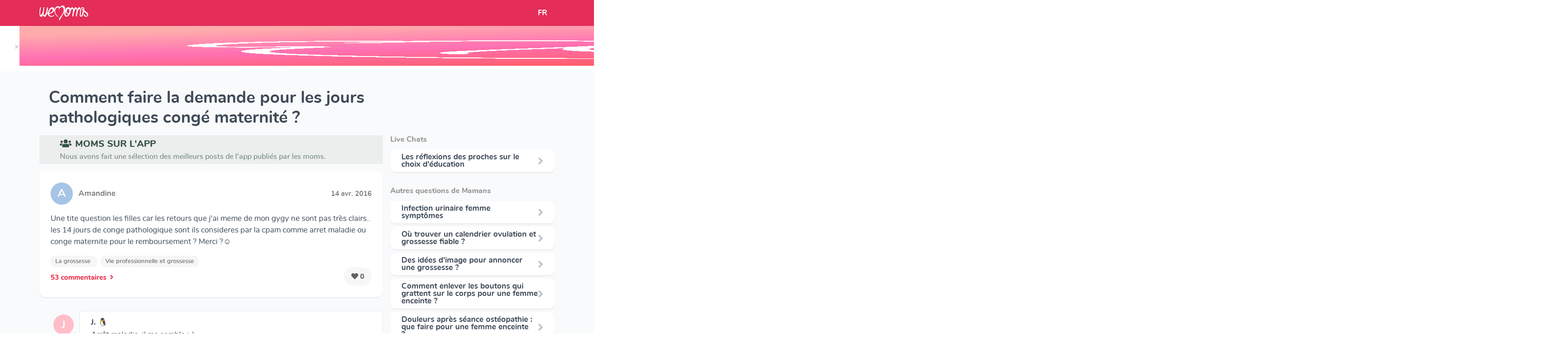

--- FILE ---
content_type: text/html; charset=utf-8
request_url: https://www.wemoms.fr/question/jours-pathologiques-conge-maternite
body_size: 123871
content:


<!DOCTYPE html>
<html>
  <head>

    <script>
      window.dataLayer = window.dataLayer || [];
    </script>

    <!-- Google Tag Manager -->
    <script>
      (function(w,d,s,l,i){w[l]=w[l]||[];w[l].push({'gtm.start':
      new Date().getTime(),event:'gtm.js'});var f=d.getElementsByTagName(s)[0],
      j=d.createElement(s),dl=l!='dataLayer'?'&l='+l:'';j.async=true;j.src=
      'https://www.googletagmanager.com/gtm.js?id='+i+dl;f.parentNode.insertBefore(j,f);
      })(window,document,'script','dataLayer','GTM-5PDK8RM');
    </script>
    <!-- End Google Tag Manager -->

    <link rel="stylesheet" media="all" href="https://dvdtmrjk6bu3u.cloudfront.net/packs/css/website-f04644b2.css" />
    <meta name="csrf-param" content="authenticity_token" />
<meta name="csrf-token" content="9i0Tkqbn7KA4aWvsI94JQpcsHttfe05xOH5OM8v9+zI0bMxWji5Oy6QQmmR+3D9dKh1lKErKSdWgvga6zJ4RJA==" />
    <meta charset="UTF-8"/>
    <title>  Comment faire la demande pour les jours pathologiques congé maternité ?
</title>
    <meta name="viewport" content="width=device-width, initial-scale=1">
    <meta name="description" content="  Comment faire la demande pour les jours pathologiques congé maternité ?: Une tite question les filles car les retours que j&amp;#39;ai meme de mon gygy ne sont pas très clairs.. les 14 jours de conge pathologique sont ils...
"/>

    <link rel="canonical" href="https://www.wemoms.fr/question/jours-pathologiques-conge-maternite">
    <link rel="stylesheet" href="https://use.fontawesome.com/releases/v5.3.1/css/all.css" integrity="sha384-mzrmE5qonljUremFsqc01SB46JvROS7bZs3IO2EmfFsd15uHvIt+Y8vEf7N7fWAU" crossorigin="anonymous">
    <link rel="shortcut icon" href="https://dvdtmrjk6bu3u.cloudfront.net/packs/media/assets/images/favicon/favicon-b09f9e2cf29b454906ad0c38ca802abb.ico" type="image/x-icon">
    <link rel="icon" href="https://dvdtmrjk6bu3u.cloudfront.net/packs/media/assets/images/favicon/favicon-d6a7ebf971baed814598c8719ffa357d.png" type="image/png">
    <link rel="icon" sizes="32x32" href="https://dvdtmrjk6bu3u.cloudfront.net/packs/media/assets/images/favicon/favicon-32-60653ba7a5585ef0a08814fa944c69f6.png" type="image/png">
    <link rel="icon" sizes="64x64" href="https://dvdtmrjk6bu3u.cloudfront.net/packs/media/assets/images/favicon/favicon-64-5b00438504ccc203784ef69e049f45c2.png" type="image/png">
    <link rel="icon" sizes="96x96" href="https://dvdtmrjk6bu3u.cloudfront.net/packs/media/assets/images/favicon/favicon-96-eacd2c418dabde7e415c61d3e1eedb8f.png" type="image/png">
    <script src="https://cdn.jsdelivr.net/npm/vanilla-lazyload@8.17.0/dist/lazyload.min.js"></script>
    <script src="https://cdnjs.cloudflare.com/ajax/libs/jquery/3.4.1/jquery.min.js"></script>
    <script src="//cdn.jsdelivr.net/gh/kenwheeler/slick@1.8.1/slick/slick.min.js"></script>

    <script src="https://stackpath.bootstrapcdn.com/bootstrap/4.1.3/js/bootstrap.min.js" integrity="sha384-ChfqqxuZUCnJSK3+MXmPNIyE6ZbWh2IMqE241rYiqJxyMiZ6OW/JmZQ5stwEULTy" crossorigin="anonymous"></script>
        <script type="application/ld+json">
      [
        {
          "@context": "http://schema.org",
          "@type": "BreadcrumbList",
          "itemListElement": [
              {
                  "@type": "ListItem",
                  "position": 1,
                  "item": {
                      "@id": "https://www.wemoms.fr/themes",
                      "name": "Accueil"
                  }
              }, {
                  "@type": "ListItem",
                  "position": 2,
                  "item": {
                      "@id": "https://www.wemoms.fr/themes/la-grossesse",
                      "name": "La grossesse"
                  }
              }, {
                  "@type": "ListItem",
                  "position": 3,
                  "item": {
                      "@id": "https://www.wemoms.fr/dossiers/vie-professionnelle-et-grossesse",
                      "name": "Vie professionnelle et grossesse"
                  }
              }
          ]
        },
        {
          "@context": "http://schema.org",
          "@type": "Article",
          "headline": "Comment faire la demande pour les jours pathologiques congé maternité ?",
          "datePublished": "2019-11-26 09:38:06 UTC",
          "dateModified": "2022-11-17 10:33:16 UTC",
          "description": "Comment faire la demande pour les jours pathologiques congé maternité ?",
          "mainEntityOfPage": {
            "@type": "WebPage",
            "@id": "https://www.wemoms.fr/question/jours-pathologiques-conge-maternite",
            "name": "Comment faire la demande pour les jours pathologiques congé maternité ?"
          },
          "publisher": {
            "@type": "Organization",
            "name": "Wemoms"
          },
          "author": {
            "@type": "Person",
            "name": "WeMoms"
          }
        }
        ,
        {
          "@context": "http://schema.org",
          "@type": "DiscussionForumPosting",
          "text": "Une tite question les filles car les retours que j&amp;#39;ai meme de mon gygy ne sont pas très clairs.. les 14 jours de conge pathologique sont ils...",
          "headline": "Une tite question les filles car les retours que j&amp;amp;#39;ai meme de mon gygy ne sont pas très clairs.. le...",
          "commentCount": "53",
          "datePublished": "2016-04-14 14:56:07 UTC",
          "dateModified": "2016-04-14 14:56:07 UTC",
          "publisher" : {
            "@type": "Organization",
            "name": "Wemoms"
          },
          "interactionStatistic": [
            {
              "@type": "InteractionCounter",
              "userInteractionCount": "53",
              "interactionType": {
                "@type": "Action",
                "name": "http://schema.org/CommentAction"
              }
            }, {
              "@type": "InteractionCounter",
              "userInteractionCount": "0",
              "interactionType": {
                "@type": "Action",
                "name": "http://schema.org/LikeAction"
              }
            }
          ],
          "author": {
            "@type": "Person",
            "name": "Amandine"
          },
          "comment": [
            {
              "@type": "Comment",
              "datePublished": "2016-04-14 14:57:42 UTC",
              "dateModified": "2016-04-14 14:57:42 UTC",
              "text": "Arrêt maladie, il me semble :-)"
              ,
              "author": {
                "@type": "Person",
                "name": "J. 🐧"
              }
            },
            {
              "@type": "Comment",
              "datePublished": "2016-04-14 14:57:46 UTC",
              "dateModified": "2016-04-14 14:57:46 UTC",
              "text": "Congé maternité il me semble ... Tu as la droit à 14 jours avant le début d&#39;où pathologique ) mais je n&#39;en suis pas certaine ?"
              ,
              "author": {
                "@type": "Person",
                "name": "Lily "
              }
            },
            {
              "@type": "Comment",
              "datePublished": "2016-04-14 14:58:04 UTC",
              "dateModified": "2016-04-14 14:58:04 UTC",
              "text": "Arrêt maladie"
              ,
              "author": {
                "@type": "Person",
                "name": "🍼Sooeny "
              }
            },
            {
              "@type": "Comment",
              "datePublished": "2016-04-14 14:56:07 UTC",
              "dateModified": "2016-04-14 14:56:07 UTC",
              "text": "Une tite question les filles car les retours que j&amp;#39;ai meme de mon gygy ne sont pas très clairs.. les 14 jours de conge pathologique sont ils...",
              "author": {
                "@type": "Person",
                "name": "Amandine"
              }
            }
          ]
        }
        ,
        {
          "@context": "http://schema.org",
          "@type": "DiscussionForumPosting",
          "text": "Coucou les filles dites sur les 15 jours pathologiques on peut prendre 1 semaine avant le congé maternité et la deuxième a la fin du congé maternité ",
          "headline": "Coucou les filles dites sur les 15 jours pathologiques on peut prendre 1 semaine avant le congé maternité e...",
          "commentCount": "5",
          "datePublished": "2016-04-05 13:18:20 UTC",
          "dateModified": "2016-04-05 13:18:20 UTC",
          "publisher" : {
            "@type": "Organization",
            "name": "Wemoms"
          },
          "interactionStatistic": [
            {
              "@type": "InteractionCounter",
              "userInteractionCount": "5",
              "interactionType": {
                "@type": "Action",
                "name": "http://schema.org/CommentAction"
              }
            }, {
              "@type": "InteractionCounter",
              "userInteractionCount": "0",
              "interactionType": {
                "@type": "Action",
                "name": "http://schema.org/LikeAction"
              }
            }
          ],
          "author": {
            "@type": "Person",
            "name": "lilie"
          },
          "comment": [
            {
              "@type": "Comment",
              "datePublished": "2016-04-05 13:19:10 UTC",
              "dateModified": "2016-04-05 13:19:10 UTC",
              "text": "Non congé pathos c&#39;est avant le congé mater "
              ,
              "author": {
                "@type": "Person",
                "name": "Céline 🐣  "
              }
            },
            {
              "@type": "Comment",
              "datePublished": "2016-04-05 13:21:18 UTC",
              "dateModified": "2016-04-05 13:21:18 UTC",
              "text": "Non c 15 jours avant le congé maternité "
              ,
              "author": {
                "@type": "Person",
                "name": "maman zen"
              }
            },
            {
              "@type": "Comment",
              "datePublished": "2016-04-05 14:18:35 UTC",
              "dateModified": "2016-04-05 14:18:35 UTC",
              "text": "Tu peux avoir 14 jours avant et 28 jours apres"
              ,
              "author": {
                "@type": "Person",
                "name": "Anicée"
              }
            },
            {
              "@type": "Comment",
              "datePublished": "2016-04-05 13:18:20 UTC",
              "dateModified": "2016-04-05 13:18:20 UTC",
              "text": "Coucou les filles dites sur les 15 jours pathologiques on peut prendre 1 semaine avant le congé maternité et la deuxième a la fin du congé maternité ",
              "author": {
                "@type": "Person",
                "name": "lilie"
              }
            }
          ]
        }
        ,
        {
          "@context": "http://schema.org",
          "@type": "DiscussionForumPosting",
          "text": "Arrêt maladie pendant 15 jours , après s&amp;#39;enchaine le congé pathologique et le congé maternité ... L&amp;#39;argent ce mois-ci ça va être l&amp;#39;enfer!!!...",
          "headline": "Arrêt maladie pendant 15 jours , après s&amp;amp;#39;enchaine le congé pathologique et le congé maternité ... L...",
          "commentCount": "7",
          "datePublished": "2016-04-05 05:57:43 UTC",
          "dateModified": "2016-04-05 05:57:43 UTC",
          "publisher" : {
            "@type": "Organization",
            "name": "Wemoms"
          },
          "interactionStatistic": [
            {
              "@type": "InteractionCounter",
              "userInteractionCount": "7",
              "interactionType": {
                "@type": "Action",
                "name": "http://schema.org/CommentAction"
              }
            }, {
              "@type": "InteractionCounter",
              "userInteractionCount": "0",
              "interactionType": {
                "@type": "Action",
                "name": "http://schema.org/LikeAction"
              }
            }
          ],
          "author": {
            "@type": "Person",
            "name": "Leïla   "
          },
          "comment": [
            {
              "@type": "Comment",
              "datePublished": "2016-04-05 06:01:38 UTC",
              "dateModified": "2016-04-05 06:01:38 UTC",
              "text": "Tkt tu vas pas perdre bcp! "
              ,
              "author": {
                "@type": "Person",
                "name": "Claire"
              }
            },
            {
              "@type": "Comment",
              "datePublished": "2016-04-05 06:02:05 UTC",
              "dateModified": "2016-04-05 06:02:05 UTC",
              "text": "Congé patho et congé mater ca devrait aller mais l&#39;arrêt maladie cest 50% à peu pret.  Bon courage je suis en arrêt depuis mi novembre"
              ,
              "author": {
                "@type": "Person",
                "name": "Manon"
              }
            },
            {
              "@type": "Comment",
              "datePublished": "2016-04-05 06:21:36 UTC",
              "dateModified": "2016-04-05 06:21:36 UTC",
              "text": "Moi je suis en arrêt depuis presque le début de grossesse et j ai toujours eu mon salaire à 100 %  juste les heures supp retirées"
              ,
              "author": {
                "@type": "Person",
                "name": "Elena"
              }
            },
            {
              "@type": "Comment",
              "datePublished": "2016-04-05 05:57:43 UTC",
              "dateModified": "2016-04-05 05:57:43 UTC",
              "text": "Arrêt maladie pendant 15 jours , après s&amp;#39;enchaine le congé pathologique et le congé maternité ... L&amp;#39;argent ce mois-ci ça va être l&amp;#39;enfer!!!...",
              "author": {
                "@type": "Person",
                "name": "Leïla   "
              }
            }
          ]
        }
        ,
        {
          "@context": "http://schema.org",
          "@type": "DiscussionForumPosting",
          "text": "Bonsoir les supers Mum&amp;#39;s pendant le conge pathologique , 15 jours avant le conge maternit3 , on est payer comme un arrêt maladie ou conge maternite...",
          "headline": "Bonsoir les supers Mum&amp;amp;#39;s pendant le conge pathologique , 15 jours avant le conge maternit3 , on est...",
          "commentCount": "6",
          "datePublished": "2016-03-31 17:42:06 UTC",
          "dateModified": "2016-03-31 17:42:06 UTC",
          "publisher" : {
            "@type": "Organization",
            "name": "Wemoms"
          },
          "interactionStatistic": [
            {
              "@type": "InteractionCounter",
              "userInteractionCount": "6",
              "interactionType": {
                "@type": "Action",
                "name": "http://schema.org/CommentAction"
              }
            }, {
              "@type": "InteractionCounter",
              "userInteractionCount": "0",
              "interactionType": {
                "@type": "Action",
                "name": "http://schema.org/LikeAction"
              }
            }
          ],
          "author": {
            "@type": "Person",
            "name": "Amandine"
          },
          "comment": [
            {
              "@type": "Comment",
              "datePublished": "2016-03-31 17:43:00 UTC",
              "dateModified": "2016-03-31 17:43:00 UTC",
              "text": "Je suis payée comme en congé mater&#39; mais fonction publique dans le privé je ne sais pas j&#39;avoue"
              ,
              "author": {
                "@type": "Person",
                "name": " 💮Nath💮"
              }
            },
            {
              "@type": "Comment",
              "datePublished": "2016-03-31 17:43:17 UTC",
              "dateModified": "2016-03-31 17:43:17 UTC",
              "text": "Ça dépend de ton entreprise, il faut demander au service paie ou RH. Dans la mienne le saluer est maintenu à 100% tant pendant le congé patho que le..."
              ,
              "author": {
                "@type": "Person",
                "name": "Claire"
              }
            },
            {
              "@type": "Comment",
              "datePublished": "2016-03-31 17:43:52 UTC",
              "dateModified": "2016-03-31 17:43:52 UTC",
              "text": "Non pas de perte normalement "
              ,
              "author": {
                "@type": "Person",
                "name": "Gianna"
              }
            },
            {
              "@type": "Comment",
              "datePublished": "2016-03-31 17:42:06 UTC",
              "dateModified": "2016-03-31 17:42:06 UTC",
              "text": "Bonsoir les supers Mum&amp;#39;s pendant le conge pathologique , 15 jours avant le conge maternit3 , on est payer comme un arrêt maladie ou conge maternite...",
              "author": {
                "@type": "Person",
                "name": "Amandine"
              }
            }
          ]
        }
        ,
        {
          "@context": "http://schema.org",
          "@type": "DiscussionForumPosting",
          "text": "Coucou  les fille petite question après le congé  maternité  peut ton prend  des jour en plus pour l&amp;#39;allaitement  comm le congé  pathologies  avant ...",
          "headline": "Coucou  les fille petite question après le congé  maternité  peut ton prend  des jour en plus pour l&amp;amp;#3...",
          "commentCount": "22",
          "datePublished": "2016-02-26 00:47:14 UTC",
          "dateModified": "2016-02-26 00:47:14 UTC",
          "publisher" : {
            "@type": "Organization",
            "name": "Wemoms"
          },
          "interactionStatistic": [
            {
              "@type": "InteractionCounter",
              "userInteractionCount": "22",
              "interactionType": {
                "@type": "Action",
                "name": "http://schema.org/CommentAction"
              }
            }, {
              "@type": "InteractionCounter",
              "userInteractionCount": "0",
              "interactionType": {
                "@type": "Action",
                "name": "http://schema.org/LikeAction"
              }
            }
          ],
          "author": {
            "@type": "Person",
            "name": "Fatouma"
          },
          "comment": [
            {
              "@type": "Comment",
              "datePublished": "2016-02-26 00:51:53 UTC",
              "dateModified": "2016-02-26 00:51:53 UTC",
              "text": "Je suis "
              ,
              "author": {
                "@type": "Person",
                "name": "Ophélie 💏🍼"
              }
            },
            {
              "@type": "Comment",
              "datePublished": "2016-02-26 00:52:50 UTC",
              "dateModified": "2016-02-26 00:52:50 UTC",
              "text": "Non ca n&#39;existe plus. Tu peux juste dmd un 80% il me semble"
              ,
              "author": {
                "@type": "Person",
                "name": "Kary"
              }
            },
            {
              "@type": "Comment",
              "datePublished": "2016-02-26 00:53:19 UTC",
              "dateModified": "2016-02-26 00:53:19 UTC",
              "text": "C&#39;est d&#39;ailleurs en partie pour ça que j&#39;ai quitté mon travail "
              ,
              "author": {
                "@type": "Person",
                "name": "Kary"
              }
            },
            {
              "@type": "Comment",
              "datePublished": "2016-02-26 00:47:14 UTC",
              "dateModified": "2016-02-26 00:47:14 UTC",
              "text": "Coucou  les fille petite question après le congé  maternité  peut ton prend  des jour en plus pour l&amp;#39;allaitement  comm le congé  pathologies  avant ...",
              "author": {
                "@type": "Person",
                "name": "Fatouma"
              }
            }
          ]
        }
        ,
        {
          "@context": "http://schema.org",
          "@type": "DiscussionForumPosting",
          "text": "Besoin de vos lumières les mom&amp;#39;s , voilà mon congé maternité débute le 26 mars , ayant 2h de voiture par jour , mon médecin m&amp;#39;a parlé de me...",
          "headline": "Besoin de vos lumières les mom&amp;amp;#39;s , voilà mon congé maternité débute le 26 mars , ayant 2h de voitur...",
          "commentCount": "13",
          "datePublished": "2016-02-25 06:40:29 UTC",
          "dateModified": "2016-02-25 06:40:29 UTC",
          "publisher" : {
            "@type": "Organization",
            "name": "Wemoms"
          },
          "interactionStatistic": [
            {
              "@type": "InteractionCounter",
              "userInteractionCount": "13",
              "interactionType": {
                "@type": "Action",
                "name": "http://schema.org/CommentAction"
              }
            }, {
              "@type": "InteractionCounter",
              "userInteractionCount": "0",
              "interactionType": {
                "@type": "Action",
                "name": "http://schema.org/LikeAction"
              }
            }
          ],
          "author": {
            "@type": "Person",
            "name": "So"
          },
          "comment": [
            {
              "@type": "Comment",
              "datePublished": "2016-02-25 06:41:36 UTC",
              "dateModified": "2016-02-25 06:41:36 UTC",
              "text": "Oui 14j pleins"
              ,
              "author": {
                "@type": "Person",
                "name": "🙆 chacha 💞"
              }
            },
            {
              "@type": "Comment",
              "datePublished": "2016-02-25 06:42:31 UTC",
              "dateModified": "2016-02-25 06:42:31 UTC",
              "text": "Cest calendaire donc oui du lundi au dimanche il faut compter. Apres il peut toujours te mettre en arret maladie en lien avec la grossesse cest indemnisé..."
              ,
              "author": {
                "@type": "Person",
                "name": "DaDiNe"
              }
            },
            {
              "@type": "Comment",
              "datePublished": "2016-02-25 06:43:19 UTC",
              "dateModified": "2016-02-25 06:43:19 UTC",
              "text": "Oui c&#39;est des jours pleins "
              ,
              "author": {
                "@type": "Person",
                "name": "Jessica"
              }
            },
            {
              "@type": "Comment",
              "datePublished": "2016-02-25 06:40:29 UTC",
              "dateModified": "2016-02-25 06:40:29 UTC",
              "text": "Besoin de vos lumières les mom&amp;#39;s , voilà mon congé maternité débute le 26 mars , ayant 2h de voiture par jour , mon médecin m&amp;#39;a parlé de me...",
              "author": {
                "@type": "Person",
                "name": "So"
              }
            }
          ]
        }
        ,
        {
          "@context": "http://schema.org",
          "@type": "DiscussionForumPosting",
          "text": "Salut les moms. Suite a ma visite chez le gynécologue il ma prolongé mon conge maternité en congé pathologique de 14 jours histoire k mes soucis de...",
          "headline": "Salut les moms. Suite a ma visite chez le gynécologue il ma prolongé mon conge maternité en congé pathologi...",
          "commentCount": "16",
          "datePublished": "2016-01-28 12:05:08 UTC",
          "dateModified": "2016-01-28 12:05:08 UTC",
          "publisher" : {
            "@type": "Organization",
            "name": "Wemoms"
          },
          "interactionStatistic": [
            {
              "@type": "InteractionCounter",
              "userInteractionCount": "16",
              "interactionType": {
                "@type": "Action",
                "name": "http://schema.org/CommentAction"
              }
            }, {
              "@type": "InteractionCounter",
              "userInteractionCount": "0",
              "interactionType": {
                "@type": "Action",
                "name": "http://schema.org/LikeAction"
              }
            }
          ],
          "author": {
            "@type": "Person",
            "name": "Lamuse "
          },
          "comment": [
            {
              "@type": "Comment",
              "datePublished": "2016-01-28 12:06:25 UTC",
              "dateModified": "2016-01-28 12:06:25 UTC",
              "text": "T&#39;es congés seront reportés appel ta cadre sa sera mieux "
              ,
              "author": {
                "@type": "Person",
                "name": "Jessica 🐾"
              }
            },
            {
              "@type": "Comment",
              "datePublished": "2016-01-28 12:07:09 UTC",
              "dateModified": "2016-01-28 12:07:09 UTC",
              "text": "Avec le congé patho ca va me retarder encore plus la reprise...je c pas koi faire je le prends ou je me contente de mes congés payés?? Sachant k la..."
              ,
              "author": {
                "@type": "Person",
                "name": "Lamuse "
              }
            },
            {
              "@type": "Comment",
              "datePublished": "2016-01-28 12:13:24 UTC",
              "dateModified": "2016-01-28 12:13:24 UTC",
              "text": "Prend les! Il te faut du repos et 14jours de plus ce n&#39;est pas négligeable.. Surtout avec de la tension les douleurs... Si tu les prend pas..."
              ,
              "author": {
                "@type": "Person",
                "name": "Sara  ❣🌍"
              }
            },
            {
              "@type": "Comment",
              "datePublished": "2016-01-28 12:05:08 UTC",
              "dateModified": "2016-01-28 12:05:08 UTC",
              "text": "Salut les moms. Suite a ma visite chez le gynécologue il ma prolongé mon conge maternité en congé pathologique de 14 jours histoire k mes soucis de...",
              "author": {
                "@type": "Person",
                "name": "Lamuse "
              }
            }
          ]
        }
        ,
        {
          "@context": "http://schema.org",
          "@type": "DiscussionForumPosting",
          "text": "Bonsoir  les moms, une petite question  j&amp;#39;ai  le droit à 15 jours de congés  pathologique si je les prend pas avant mon congé  maternité  est ce que...",
          "headline": "Bonsoir  les moms, une petite question  j&amp;amp;#39;ai  le droit à 15 jours de congés  pathologique si je les...",
          "commentCount": "24",
          "datePublished": "2015-12-16 17:37:42 UTC",
          "dateModified": "2015-12-16 17:37:42 UTC",
          "publisher" : {
            "@type": "Organization",
            "name": "Wemoms"
          },
          "interactionStatistic": [
            {
              "@type": "InteractionCounter",
              "userInteractionCount": "24",
              "interactionType": {
                "@type": "Action",
                "name": "http://schema.org/CommentAction"
              }
            }, {
              "@type": "InteractionCounter",
              "userInteractionCount": "0",
              "interactionType": {
                "@type": "Action",
                "name": "http://schema.org/LikeAction"
              }
            }
          ],
          "author": {
            "@type": "Person",
            "name": "Elo"
          },
          "comment": [
            {
              "@type": "Comment",
              "datePublished": "2015-12-16 17:38:44 UTC",
              "dateModified": "2015-12-16 17:38:44 UTC",
              "text": "Bsr Oui tout à fait tu choisir si tu veux les prendre avant ou après . "
              ,
              "author": {
                "@type": "Person",
                "name": "Aurore"
              }
            },
            {
              "@type": "Comment",
              "datePublished": "2015-12-16 17:40:49 UTC",
              "dateModified": "2015-12-16 17:40:49 UTC",
              "text": "Mais ça reste un congé pathologique donc il faut une raison médical (comme un arrêt maladie) donc si aucuns soucis médicaux après congé mat le médecin..."
              ,
              "author": {
                "@type": "Person",
                "name": "Marie"
              }
            },
            {
              "@type": "Comment",
              "datePublished": "2015-12-16 17:41:35 UTC",
              "dateModified": "2015-12-16 17:41:35 UTC",
              "text": "Oui donc c&#39;est  à voir avec mon médecin ou la genico?  "
              ,
              "author": {
                "@type": "Person",
                "name": "Elo"
              }
            },
            {
              "@type": "Comment",
              "datePublished": "2015-12-16 17:37:42 UTC",
              "dateModified": "2015-12-16 17:37:42 UTC",
              "text": "Bonsoir  les moms, une petite question  j&amp;#39;ai  le droit à 15 jours de congés  pathologique si je les prend pas avant mon congé  maternité  est ce que...",
              "author": {
                "@type": "Person",
                "name": "Elo"
              }
            }
          ]
        }
        ,
        {
          "@context": "http://schema.org",
          "@type": "DiscussionForumPosting",
          "text": "Je suis en arrêt maladie jusqu&amp;#39;au 4 octobre (mon congé maternité démarre le 5 octobre) je n&amp;#39;ai pas pensé a demander les 15 jours de congés...",
          "headline": "Je suis en arrêt maladie jusqu&amp;amp;#39;au 4 octobre (mon congé maternité démarre le 5 octobre) je n&amp;amp;#39...",
          "commentCount": "33",
          "datePublished": "2015-09-28 12:09:33 UTC",
          "dateModified": "2015-09-28 12:09:33 UTC",
          "publisher" : {
            "@type": "Organization",
            "name": "Wemoms"
          },
          "interactionStatistic": [
            {
              "@type": "InteractionCounter",
              "userInteractionCount": "33",
              "interactionType": {
                "@type": "Action",
                "name": "http://schema.org/CommentAction"
              }
            }, {
              "@type": "InteractionCounter",
              "userInteractionCount": "0",
              "interactionType": {
                "@type": "Action",
                "name": "http://schema.org/LikeAction"
              }
            }
          ],
          "author": {
            "@type": "Person",
            "name": "M"
          },
          "comment": [
            {
              "@type": "Comment",
              "datePublished": "2015-09-28 12:10:52 UTC",
              "dateModified": "2015-09-28 12:10:52 UTC",
              "text": "Tu peux les garder pour après ton congé mat je crois "
              ,
              "author": {
                "@type": "Person",
                "name": "Audrey "
              }
            },
            {
              "@type": "Comment",
              "datePublished": "2015-09-28 12:12:50 UTC",
              "dateModified": "2015-09-28 12:12:50 UTC",
              "text": "Il me semble que oui car lors de mon arrêt de travail initial la sécu m&#39;a payé en patho alors que je pensais que ce serait de la maladie simple. Il faut..."
              ,
              "author": {
                "@type": "Person",
                "name": "Eve"
              }
            },
            {
              "@type": "Comment",
              "datePublished": "2015-09-28 12:18:04 UTC",
              "dateModified": "2015-09-28 12:18:04 UTC",
              "text": "De toute façon il me semble que le patho c&#39;est payé pareil qu&#39;un arrêt maladie classique donc l&#39;un dans l&#39;autre!!!"
              ,
              "author": {
                "@type": "Person",
                "name": "Gaelle"
              }
            },
            {
              "@type": "Comment",
              "datePublished": "2015-09-28 12:09:33 UTC",
              "dateModified": "2015-09-28 12:09:33 UTC",
              "text": "Je suis en arrêt maladie jusqu&amp;#39;au 4 octobre (mon congé maternité démarre le 5 octobre) je n&amp;#39;ai pas pensé a demander les 15 jours de congés...",
              "author": {
                "@type": "Person",
                "name": "M"
              }
            }
          ]
        }
        ,
        {
          "@context": "http://schema.org",
          "@type": "DiscussionForumPosting",
          "text": "Bonsoir les mom&amp;#39;s! Petite question pratique! Est ce que concernant le montant des indemnités reçues lors du congé pathologique je peux considérer que...",
          "headline": "Bonsoir les mom&amp;amp;#39;s! Petite question pratique! Est ce que concernant le montant des indemnités reçues...",
          "commentCount": "6",
          "datePublished": "2015-08-17 16:54:39 UTC",
          "dateModified": "2015-08-17 16:54:39 UTC",
          "publisher" : {
            "@type": "Organization",
            "name": "Wemoms"
          },
          "interactionStatistic": [
            {
              "@type": "InteractionCounter",
              "userInteractionCount": "6",
              "interactionType": {
                "@type": "Action",
                "name": "http://schema.org/CommentAction"
              }
            }, {
              "@type": "InteractionCounter",
              "userInteractionCount": "1",
              "interactionType": {
                "@type": "Action",
                "name": "http://schema.org/LikeAction"
              }
            }
          ],
          "author": {
            "@type": "Person",
            "name": "Alicia"
          },
          "comment": [
            {
              "@type": "Comment",
              "datePublished": "2015-08-17 16:55:30 UTC",
              "dateModified": "2015-08-17 16:55:30 UTC",
              "text": "Oui c équivalent a ce que tu as en 100% maternité"
              ,
              "author": {
                "@type": "Person",
                "name": "🌍Aurore🍀"
              }
            },
            {
              "@type": "Comment",
              "datePublished": "2015-08-17 16:56:29 UTC",
              "dateModified": "2015-08-17 16:56:29 UTC",
              "text": "D&#39;accord donc c&#39;est comme si ces 14 jours de patho étaient  14 jours de congés mat"
              ,
              "author": {
                "@type": "Person",
                "name": "Alicia"
              }
            },
            {
              "@type": "Comment",
              "datePublished": "2015-08-17 16:57:18 UTC",
              "dateModified": "2015-08-17 16:57:18 UTC",
              "text": "Oui a peu de choses près. Il me semble."
              ,
              "author": {
                "@type": "Person",
                "name": "🌍Aurore🍀"
              }
            },
            {
              "@type": "Comment",
              "datePublished": "2015-08-17 16:54:39 UTC",
              "dateModified": "2015-08-17 16:54:39 UTC",
              "text": "Bonsoir les mom&amp;#39;s! Petite question pratique! Est ce que concernant le montant des indemnités reçues lors du congé pathologique je peux considérer que...",
              "author": {
                "@type": "Person",
                "name": "Alicia"
              }
            }
          ]
        }
      ]
    </script>

  </head>

  <body>
      <input type="hidden" value=" G-0T1PFZ6ZXW" id="gtmid">
    <!-- Google Tag Manager (noscript) -->
    <noscript>
      <iframe src="https://www.googletagmanager.com/ns.html?id=GTM-5PDK8RM"
    height="0" width="0" style="display:none;visibility:hidden">
      </iframe>
    </noscript>
    <!-- End Google Tag Manager (noscript) -->
    <script src="https://dvdtmrjk6bu3u.cloudfront.net/packs/js/website-406467352359972a6994.js"></script>
    

          <input type="hidden" value="https://secure.adnxs.com/seg?add=32992610&t=2" class="audience-tag-socio-demo">
    <!-- End of event snippet: Please do not remove -->

    <script async>
      
      function createRedirectionWithTimeout(href, target, opt_timeout) {
        var called = false;
        function fn() {
          if (!called) {
            called = true;
            window.open(href, target)
          }
        }
        setTimeout(fn, opt_timeout || 1000);
        return fn;
      }

      $( document ).ready(function() {
          function redirectToStore(context){
    let eventCategory = "open_join_modal/" + context

    gtag('event', 'click', {'event_category': eventCategory, 'event_label': ''})

    gtag('event', 'click', {'event_category': "link_out/appstore", 'event_label': 'join_modal'})

    let linkPattern = "https://app.adjust.com/7mlq65q?campaign=website&creative=[CONTEXT]"
    let url = linkPattern.replace("[CONTEXT]", "join_modal_" + context)

    window.open(url)
  }

        var myLazyLoad = new LazyLoad({
          elements_selector: ".lazy"
        });
        // Sends events to GA when a link has a "data-ga-category" attribute
        $('a[data-ga-category]').click(function(event) {
          event.preventDefault();

          var ga_category = $(this).data('ga-category');
          var ga_action = 'click';
          var ga_label = $(this).data('ga-label');
          var href = $(this).attr("href")
          var target = $(this).attr("target")

          if(target == null) {
            target = "_self"
          }

          gtag('event', 'click', {
            'event_category': ga_category,
            'event_label': ga_label,
            'event_callback': createRedirectionWithTimeout(href, target)
            }
          );
        });
      });
    </script>
        <div class="smart-banner display-none">
      <div class="smart-banner-box display-none">
        <div style="height: 86px; margin-top: -10px; display: flex; position: relative">
          <a href="#close" class="close-banner" style="color: rgba(0, 0, 0, .3); margin: auto; padding-top: 4px; left: -18px;
        top: 24px;">&times;</a>
        </div>
        <div style="height: 86px; margin-top: -10px; display: flex">
          <img src="https://dvdtmrjk6bu3u.cloudfront.net/packs/media/assets/images/logo/app-logo-baby-86534e63c3a0df335581987d05dd48b1.jpg" alt="Logo Wemoms" class="icon"/>
        </div>
        <div style="width: 100%; display: flex; justify-content: space-between; height: 86px; margin-top: -14px">
          <div style="color: #2E2929; line-height: 20px; width: 170px; margin: auto 0">
            WeMoms Pregnancy Baby Tracker
          </div>
          <div style="margin: auto 0">
            <a id="downloadLink" href="https://app.adjust.com/7mlq65q" style="padding-bottom: 5px; padding-top: 4px" class="nav-button-link py-md-2" target="_blank">Télécharger l&#39;App</a>
          </div>
        </div>
      </div>
    </div>
    <div class="smart-banner-detail display-none" style="color: rgb(130, 127, 127); font-size: 12px; padding-top: 40px; margin-left: 102px; margin-bottom: -36px">
      Track your Baby's Growth in 3D
    </div>
  <div class="content-page">
    <header>
  <nav class="navbar navbar-expand-md app">
    <div class="container">

      <a class="navbar-brand ml-3 ml-md-0" href="https://www.wemoms.fr/">
        <img src="https://dvdtmrjk6bu3u.cloudfront.net/packs/media/assets/images/logo/logo_wemoms_white-0b9e6faa02175caf7d38f3d2df3724f6.svg" alt="Logo Wemoms"/>
      </a>

      <div class="collapse navbar-collapse" id="navbarSupportedContent">
        <div class="navbar-nav mr-auto mt-2 mt-lg-0">
          <ul class="navbar-nav">
          </ul>
        </div>
      </div>

        <div class="d-flex">
          <div class="nav-item dropdown">
            <a class="nav-link" href="#" id="navbarDropdown" role="button" data-target="dropdownLanguages" data-toggle="dropdown" aria-haspopup="true" aria-expanded="false">
              FR
            </a>
            <div id="dropdownLanguages" class="dropdown-menu" aria-labelledby="navbarDropdown">
              <a class="dropdown-item" href="https://www.wemoms.fr">FR</a>
              <a class="dropdown-item" href="https://www.wemoms.com">EN</a>
            </div>
          </div>
        </div>



    </div>
  </nav>
</header>

    




  <div class="container keyword-page">
    <div class="row no-gutters">
      <div class="col-12 col-lg-8">
        <div>
          

          <h1 class="mt-3 mb-3 ml-0 mr-0 pl-0 pr-0" style="margin-left: 20px !important; margin-right: 20px !important">Comment faire la demande pour les jours pathologiques congé maternité ?</h1>
        </div>
      </div>
    </div>

    <div class="row no-gutters">
      <div class="col-12 col-lg-8">
        <div class="block-breadcumb d-none"></div>
        <div>

    <div class="theme-section-title-green">
      <span class="mr-2"><i class="fas fa-users"></i></span>moms sur l&#39;app
      <div class="subtitle">
        Nous avons fait une sélection des meilleurs posts de l&#39;app publiés par les moms.
      </div>
    </div>
    <div class="feed pt-0 pt-md-3">
        <div class="post-card ">
    <div class="header" style="width: 100%; display: flex;">
      <div class="header-img-container d-flex" style="background-color: #A6C4E6">
        <div class="m-auto">A</div>
      </div>

        <div style="line-height: 48px; flex: 1 1; padding-left: 12px; color: #827F7F" class="text-left">
          <b>Amandine</b>
        </div>
      <div style="margin: auto;">
        <span class="publication-date-info">14 avr. 2016</span>
      </div>
    </div>

    <div class="content">
      <div class="register pointer" data-register-context="open_post">
        <p class="content-text text-left">
          Une tite question les filles car les retours que j&#39;ai meme de mon gygy ne sont pas très clairs.. les 14 jours de conge pathologique sont ils consideres par la cpam comme arret maladie ou conge maternite pour le remboursement ? Merci ?☺
        </p>
      </div>
    </div>
      <div class="mt-3">
        <span class="post-card-tag">
          <a href="https://www.wemoms.fr/themes/la-grossesse">
            La grossesse
          </a>
        </span>
        <span class="post-card-tag"><a href="https://www.wemoms.fr/dossiers/vie-professionnelle-et-grossesse">Vie professionnelle et grossesse</a></span>
      </div>

    <div class="footer-post justify-content-between">
      <div class="action comment-action register" data-register-context="comment">
        53 commentaires<i class="fas fa-angle-right ml-2"></i>
      </div>
      <div class="action like-action register" data-register-context="like">
        <i class="fas fa-heart"></i>
        0
      </div>
    </div>
</div>

  <div class="comment-section">
        <div class="comment pointer col-12 register" data-register-context="see_first_comment_post">
        <div class="author">
          <div class="author-img-container" style="background-color: #FFBDCA">
            <span style="width: 100%;">J</span>
          </div>
        </div>

        <div class="content ">
            <div>
              <b>J. 🐧</b>
            </div>
          <div class="content-text">
            Arrêt maladie, il me semble :-)
          </div>
          <div class="actions">
            <div>
              <span class="publication-date-info ">14 avr. 2016</span>
            </div>
            <div class="respond-action action register " data-register-context="reply_comment">
              <img src="https://dvdtmrjk6bu3u.cloudfront.net/packs/media/assets/images/content/reply-1d2b3c5753907ea36531b030e95b949f.png" alt="" class="">
              <p>Répondre</p>
            </div>
            <div class="like-action action register " data-register-context="like_comment">
              <img src="https://dvdtmrjk6bu3u.cloudfront.net/packs/media/assets/images/content/feed-like-b429a1e3f3389ac4a03fca9443b6a54e.png" alt="" class="">
              <p>2</p>
            </div>
          </div>
        </div>
    </div>
      <div class="register mt-3" data-register-context="see_more_comment_post">
        <div class="comments-more pointer fw-800">Voir la suite des commentaires</div>
      </div>
    <div class="comment pointer col-12 register" data-register-context="see_blurred_comments_post">
        <div class="author">
          <div class="author-img-container" style="background-color: #A6C4E6">
            <span style="width: 100%;">L</span>
          </div>
        </div>

        <div class="content blurred-text">
            <div>
              <b>Lily </b>
            </div>
          <div class="content-text">
            Congé maternité il me semble ... Tu as la droit à 14 jours avant le début d&#39;où pathologique ) mais je n&#39;en suis pas certaine ?
          </div>
          <div class="actions">
            <div>
              <span class="publication-date-info blurred-img">14 avr. 2016</span>
            </div>
            <div class="respond-action action register blurred-text" data-register-context="reply_comment">
              <img src="https://dvdtmrjk6bu3u.cloudfront.net/packs/media/assets/images/content/reply-1d2b3c5753907ea36531b030e95b949f.png" alt="" class="blurred-img">
              <p>Répondre</p>
            </div>
            <div class="like-action action register blurred-text" data-register-context="like_comment">
              <img src="https://dvdtmrjk6bu3u.cloudfront.net/packs/media/assets/images/content/feed-like-b429a1e3f3389ac4a03fca9443b6a54e.png" alt="" class="blurred-img">
              <p>1</p>
            </div>
          </div>
        </div>
    </div>
    <div class="comment pointer col-12 register" data-register-context="see_blurred_comments_post">
        <div class="author">
          <div class="author-img-container" style="background-color: #FFC7A7">
            <span style="width: 100%;">🍼</span>
          </div>
        </div>

        <div class="content blurred-text">
            <div>
              <b>🍼Sooeny </b>
            </div>
          <div class="content-text">
            Arrêt maladie
          </div>
          <div class="actions">
            <div>
              <span class="publication-date-info blurred-img">14 avr. 2016</span>
            </div>
            <div class="respond-action action register blurred-text" data-register-context="reply_comment">
              <img src="https://dvdtmrjk6bu3u.cloudfront.net/packs/media/assets/images/content/reply-1d2b3c5753907ea36531b030e95b949f.png" alt="" class="blurred-img">
              <p>Répondre</p>
            </div>
            <div class="like-action action register blurred-text" data-register-context="like_comment">
              <img src="https://dvdtmrjk6bu3u.cloudfront.net/packs/media/assets/images/content/feed-like-b429a1e3f3389ac4a03fca9443b6a54e.png" alt="" class="blurred-img">
              <p>2</p>
            </div>
          </div>
        </div>
    </div>

  </div>
  <hr class="posts-hr">
  <div class="post-card ">
    <div class="header" style="width: 100%; display: flex;">
      <div class="header-img-container d-flex" style="background-color: #AEE9F5">
        <div class="m-auto">l</div>
      </div>

        <div style="line-height: 48px; flex: 1 1; padding-left: 12px; color: #827F7F" class="text-left">
          <b>lilie</b>
        </div>
      <div style="margin: auto;">
        <span class="publication-date-info"> 5 avr. 2016</span>
      </div>
    </div>

    <div class="content">
      <div class="register pointer" data-register-context="open_post">
        <p class="content-text text-left">
          Coucou les filles dites sur les 15 jours pathologiques on peut prendre 1 semaine avant le congé maternité et la deuxième a la fin du congé maternité 
        </p>
      </div>
    </div>
      <div class="mt-3">
        <span class="post-card-tag">
          <a href="https://www.wemoms.fr/themes/la-grossesse">
            La grossesse
          </a>
        </span>
        <span class="post-card-tag"><a href="https://www.wemoms.fr/dossiers/vie-professionnelle-et-grossesse">Vie professionnelle et grossesse</a></span>
      </div>

    <div class="footer-post justify-content-between">
      <div class="action comment-action register" data-register-context="comment">
        5 commentaires<i class="fas fa-angle-right ml-2"></i>
      </div>
      <div class="action like-action register" data-register-context="like">
        <i class="fas fa-heart"></i>
        0
      </div>
    </div>
</div>

  <div class="comment-section">
        <div class="comment pointer col-12 register" data-register-context="see_first_comment_post">
        <div class="author">
          <div class="author-img-container" style="background-color: #FBE89A">
            <span style="width: 100%;">C</span>
          </div>
        </div>

        <div class="content ">
            <div>
              <b>Céline 🐣  </b>
            </div>
          <div class="content-text">
            Non congé pathos c&#39;est avant le congé mater 
          </div>
          <div class="actions">
            <div>
              <span class="publication-date-info "> 5 avr. 2016</span>
            </div>
            <div class="respond-action action register " data-register-context="reply_comment">
              <img src="https://dvdtmrjk6bu3u.cloudfront.net/packs/media/assets/images/content/reply-1d2b3c5753907ea36531b030e95b949f.png" alt="" class="">
              <p>Répondre</p>
            </div>
            <div class="like-action action register " data-register-context="like_comment">
              <img src="https://dvdtmrjk6bu3u.cloudfront.net/packs/media/assets/images/content/feed-like-b429a1e3f3389ac4a03fca9443b6a54e.png" alt="" class="">
              <p>0</p>
            </div>
          </div>
        </div>
    </div>
      <div class="register mt-3" data-register-context="see_more_comment_post">
        <div class="comments-more pointer fw-800">Voir la suite des commentaires</div>
      </div>
    <div class="comment pointer col-12 register" data-register-context="see_blurred_comments_post">
        <div class="author">
          <div class="author-img-container" style="background-color: #A6C4E6">
            <span style="width: 100%;">m</span>
          </div>
        </div>

        <div class="content blurred-text">
            <div>
              <b>maman zen</b>
            </div>
          <div class="content-text">
            Non c 15 jours avant le congé maternité 
          </div>
          <div class="actions">
            <div>
              <span class="publication-date-info blurred-img"> 5 avr. 2016</span>
            </div>
            <div class="respond-action action register blurred-text" data-register-context="reply_comment">
              <img src="https://dvdtmrjk6bu3u.cloudfront.net/packs/media/assets/images/content/reply-1d2b3c5753907ea36531b030e95b949f.png" alt="" class="blurred-img">
              <p>Répondre</p>
            </div>
            <div class="like-action action register blurred-text" data-register-context="like_comment">
              <img src="https://dvdtmrjk6bu3u.cloudfront.net/packs/media/assets/images/content/feed-like-b429a1e3f3389ac4a03fca9443b6a54e.png" alt="" class="blurred-img">
              <p>0</p>
            </div>
          </div>
        </div>
    </div>
    <div class="comment pointer col-12 register" data-register-context="see_blurred_comments_post">
        <div class="author">
          <div class="author-img-container" style="background-color: #A2DEFC">
            <span style="width: 100%;">A</span>
          </div>
        </div>

        <div class="content blurred-text">
            <div>
              <b>Anicée</b>
            </div>
          <div class="content-text">
            Tu peux avoir 14 jours avant et 28 jours apres
          </div>
          <div class="actions">
            <div>
              <span class="publication-date-info blurred-img"> 5 avr. 2016</span>
            </div>
            <div class="respond-action action register blurred-text" data-register-context="reply_comment">
              <img src="https://dvdtmrjk6bu3u.cloudfront.net/packs/media/assets/images/content/reply-1d2b3c5753907ea36531b030e95b949f.png" alt="" class="blurred-img">
              <p>Répondre</p>
            </div>
            <div class="like-action action register blurred-text" data-register-context="like_comment">
              <img src="https://dvdtmrjk6bu3u.cloudfront.net/packs/media/assets/images/content/feed-like-b429a1e3f3389ac4a03fca9443b6a54e.png" alt="" class="blurred-img">
              <p>0</p>
            </div>
          </div>
        </div>
    </div>

  </div>
  <hr class="posts-hr">
  <div class="post-card ">
    <div class="header" style="width: 100%; display: flex;">
      <div class="header-img-container d-flex" style="background-color: #A6C4E6">
        <div class="m-auto">L</div>
      </div>

        <div style="line-height: 48px; flex: 1 1; padding-left: 12px; color: #827F7F" class="text-left">
          <b>Leïla   </b>
        </div>
      <div style="margin: auto;">
        <span class="publication-date-info"> 5 avr. 2016</span>
      </div>
    </div>

    <div class="content">
      <div class="register pointer" data-register-context="open_post">
        <p class="content-text text-left">
          Arrêt maladie pendant 15 jours , après s&#39;enchaine le congé pathologique et le congé maternité ... L&#39;argent ce mois-ci ça va être l&#39;enfer!!! ? 
        </p>
      </div>
    </div>
      <div class="mt-3">
        <span class="post-card-tag">
          <a href="https://www.wemoms.fr/themes/la-grossesse">
            La grossesse
          </a>
        </span>
        <span class="post-card-tag"><a href="https://www.wemoms.fr/dossiers/vie-professionnelle-et-grossesse">Vie professionnelle et grossesse</a></span>
      </div>

    <div class="footer-post justify-content-between">
      <div class="action comment-action register" data-register-context="comment">
        7 commentaires<i class="fas fa-angle-right ml-2"></i>
      </div>
      <div class="action like-action register" data-register-context="like">
        <i class="fas fa-heart"></i>
        0
      </div>
    </div>
</div>

  <div class="comment-section">
        <div class="comment pointer col-12 register" data-register-context="see_first_comment_post">
        <div class="author">
          <div class="author-img-container" style="background-color: #FFC9D8">
            <span style="width: 100%;">C</span>
          </div>
        </div>

        <div class="content ">
            <div>
              <b>Claire</b>
            </div>
          <div class="content-text">
            Tkt tu vas pas perdre bcp! 
          </div>
          <div class="actions">
            <div>
              <span class="publication-date-info "> 5 avr. 2016</span>
            </div>
            <div class="respond-action action register " data-register-context="reply_comment">
              <img src="https://dvdtmrjk6bu3u.cloudfront.net/packs/media/assets/images/content/reply-1d2b3c5753907ea36531b030e95b949f.png" alt="" class="">
              <p>Répondre</p>
            </div>
            <div class="like-action action register " data-register-context="like_comment">
              <img src="https://dvdtmrjk6bu3u.cloudfront.net/packs/media/assets/images/content/feed-like-b429a1e3f3389ac4a03fca9443b6a54e.png" alt="" class="">
              <p>0</p>
            </div>
          </div>
        </div>
    </div>
      <div class="register mt-3" data-register-context="see_more_comment_post">
        <div class="comments-more pointer fw-800">Voir la suite des commentaires</div>
      </div>
    <div class="comment pointer col-12 register" data-register-context="see_blurred_comments_post">
        <div class="author">
          <div class="author-img-container" style="background-color: #FF9ECB">
            <span style="width: 100%;">M</span>
          </div>
        </div>

        <div class="content blurred-text">
            <div>
              <b>Manon</b>
            </div>
          <div class="content-text">
            Congé patho et congé mater ca devrait aller mais l&#39;arrêt maladie cest 50% à peu pret.  Bon courage je suis en arrêt depuis mi novembre
          </div>
          <div class="actions">
            <div>
              <span class="publication-date-info blurred-img"> 5 avr. 2016</span>
            </div>
            <div class="respond-action action register blurred-text" data-register-context="reply_comment">
              <img src="https://dvdtmrjk6bu3u.cloudfront.net/packs/media/assets/images/content/reply-1d2b3c5753907ea36531b030e95b949f.png" alt="" class="blurred-img">
              <p>Répondre</p>
            </div>
            <div class="like-action action register blurred-text" data-register-context="like_comment">
              <img src="https://dvdtmrjk6bu3u.cloudfront.net/packs/media/assets/images/content/feed-like-b429a1e3f3389ac4a03fca9443b6a54e.png" alt="" class="blurred-img">
              <p>0</p>
            </div>
          </div>
        </div>
    </div>
    <div class="comment pointer col-12 register" data-register-context="see_blurred_comments_post">
        <div class="author">
          <div class="author-img-container" style="background-color: #FFC9D8">
            <span style="width: 100%;">E</span>
          </div>
        </div>

        <div class="content blurred-text">
            <div>
              <b>Elena</b>
            </div>
          <div class="content-text">
            Moi je suis en arrêt depuis presque le début de grossesse et j ai toujours eu mon salaire à 100 %  juste les heures supp retirées
          </div>
          <div class="actions">
            <div>
              <span class="publication-date-info blurred-img"> 5 avr. 2016</span>
            </div>
            <div class="respond-action action register blurred-text" data-register-context="reply_comment">
              <img src="https://dvdtmrjk6bu3u.cloudfront.net/packs/media/assets/images/content/reply-1d2b3c5753907ea36531b030e95b949f.png" alt="" class="blurred-img">
              <p>Répondre</p>
            </div>
            <div class="like-action action register blurred-text" data-register-context="like_comment">
              <img src="https://dvdtmrjk6bu3u.cloudfront.net/packs/media/assets/images/content/feed-like-b429a1e3f3389ac4a03fca9443b6a54e.png" alt="" class="blurred-img">
              <p>0</p>
            </div>
          </div>
        </div>
    </div>

  </div>
  <hr class="posts-hr">
  <div class="post-card ">
    <div class="header" style="width: 100%; display: flex;">
      <div class="header-img-container d-flex" style="background-color: #A6C4E6">
        <div class="m-auto">A</div>
      </div>

        <div style="line-height: 48px; flex: 1 1; padding-left: 12px; color: #827F7F" class="text-left">
          <b>Amandine</b>
        </div>
      <div style="margin: auto;">
        <span class="publication-date-info">31 mar. 2016</span>
      </div>
    </div>

    <div class="content">
      <div class="register pointer" data-register-context="open_post">
        <p class="content-text text-left">
          Bonsoir les supers Mum&#39;s pendant le conge pathologique , 15 jours avant le conge maternit3 , on est payer comme un arrêt maladie ou conge maternite ?c&#39;est a dire avons nous une perte de salaire ? Merci poir vos reponses ?
        </p>
      </div>
    </div>
      <div class="mt-3">
        <span class="post-card-tag">
          <a href="https://www.wemoms.fr/themes/la-grossesse">
            La grossesse
          </a>
        </span>
        <span class="post-card-tag"><a href="https://www.wemoms.fr/dossiers/vie-professionnelle-et-grossesse">Vie professionnelle et grossesse</a></span>
      </div>

    <div class="footer-post justify-content-between">
      <div class="action comment-action register" data-register-context="comment">
        6 commentaires<i class="fas fa-angle-right ml-2"></i>
      </div>
      <div class="action like-action register" data-register-context="like">
        <i class="fas fa-heart"></i>
        0
      </div>
    </div>
</div>

  <div class="comment-section">
        <div class="comment pointer col-12 register" data-register-context="see_first_comment_post">
        <div class="author">
          <div class="author-img-container" style="background-color: #FFC7A7">
            <span style="width: 100%;"> </span>
          </div>
        </div>

        <div class="content ">
            <div>
              <b> 💮Nath💮</b>
            </div>
          <div class="content-text">
            Je suis payée comme en congé mater&#39; mais fonction publique dans le privé je ne sais pas j&#39;avoue
          </div>
          <div class="actions">
            <div>
              <span class="publication-date-info ">31 mar. 2016</span>
            </div>
            <div class="respond-action action register " data-register-context="reply_comment">
              <img src="https://dvdtmrjk6bu3u.cloudfront.net/packs/media/assets/images/content/reply-1d2b3c5753907ea36531b030e95b949f.png" alt="" class="">
              <p>Répondre</p>
            </div>
            <div class="like-action action register " data-register-context="like_comment">
              <img src="https://dvdtmrjk6bu3u.cloudfront.net/packs/media/assets/images/content/feed-like-b429a1e3f3389ac4a03fca9443b6a54e.png" alt="" class="">
              <p>1</p>
            </div>
          </div>
        </div>
    </div>
      <div class="register mt-3" data-register-context="see_more_comment_post">
        <div class="comments-more pointer fw-800">Voir la suite des commentaires</div>
      </div>
    <div class="comment pointer col-12 register" data-register-context="see_blurred_comments_post">
        <div class="author">
          <div class="author-img-container" style="background-color: #FBE89A">
            <span style="width: 100%;">C</span>
          </div>
        </div>

        <div class="content blurred-text">
            <div>
              <b>Claire</b>
            </div>
          <div class="content-text">
            Ça dépend de ton entreprise, il faut demander au service paie ou RH. Dans la mienne le saluer est maintenu à 100% tant pendant le congé patho que le congé mat.
          </div>
          <div class="actions">
            <div>
              <span class="publication-date-info blurred-img">31 mar. 2016</span>
            </div>
            <div class="respond-action action register blurred-text" data-register-context="reply_comment">
              <img src="https://dvdtmrjk6bu3u.cloudfront.net/packs/media/assets/images/content/reply-1d2b3c5753907ea36531b030e95b949f.png" alt="" class="blurred-img">
              <p>Répondre</p>
            </div>
            <div class="like-action action register blurred-text" data-register-context="like_comment">
              <img src="https://dvdtmrjk6bu3u.cloudfront.net/packs/media/assets/images/content/feed-like-b429a1e3f3389ac4a03fca9443b6a54e.png" alt="" class="blurred-img">
              <p>1</p>
            </div>
          </div>
        </div>
    </div>
    <div class="comment pointer col-12 register" data-register-context="see_blurred_comments_post">
        <div class="author">
          <div class="author-img-container" style="background-color: #AEE9F5">
            <span style="width: 100%;">G</span>
          </div>
        </div>

        <div class="content blurred-text">
            <div>
              <b>Gianna</b>
            </div>
          <div class="content-text">
            Non pas de perte normalement 
          </div>
          <div class="actions">
            <div>
              <span class="publication-date-info blurred-img">31 mar. 2016</span>
            </div>
            <div class="respond-action action register blurred-text" data-register-context="reply_comment">
              <img src="https://dvdtmrjk6bu3u.cloudfront.net/packs/media/assets/images/content/reply-1d2b3c5753907ea36531b030e95b949f.png" alt="" class="blurred-img">
              <p>Répondre</p>
            </div>
            <div class="like-action action register blurred-text" data-register-context="like_comment">
              <img src="https://dvdtmrjk6bu3u.cloudfront.net/packs/media/assets/images/content/feed-like-b429a1e3f3389ac4a03fca9443b6a54e.png" alt="" class="blurred-img">
              <p>1</p>
            </div>
          </div>
        </div>
    </div>

  </div>
  <hr class="posts-hr">
  <div class="post-card ">
    <div class="header" style="width: 100%; display: flex;">
      <div class="header-img-container d-flex" style="background-color: #FFD980">
        <div class="m-auto">F</div>
      </div>

        <div style="line-height: 48px; flex: 1 1; padding-left: 12px; color: #827F7F" class="text-left">
          <b>Fatouma</b>
        </div>
      <div style="margin: auto;">
        <span class="publication-date-info">26 fév. 2016</span>
      </div>
    </div>

    <div class="content">
      <div class="register pointer" data-register-context="open_post">
        <p class="content-text text-left">
          Coucou  les fille petite question après le congé  maternité  peut ton prend  des jour en plus pour l&#39;allaitement  comm le congé  pathologies  avant  l&#39;accouchement ? 
        </p>
      </div>
    </div>
      <div class="mt-3">
        <span class="post-card-tag">
          <a href="https://www.wemoms.fr/themes/la-grossesse">
            La grossesse
          </a>
        </span>
        <span class="post-card-tag"><a href="https://www.wemoms.fr/dossiers/vie-professionnelle-et-grossesse">Vie professionnelle et grossesse</a></span>
      </div>

    <div class="footer-post justify-content-between">
      <div class="action comment-action register" data-register-context="comment">
        22 commentaires<i class="fas fa-angle-right ml-2"></i>
      </div>
      <div class="action like-action register" data-register-context="like">
        <i class="fas fa-heart"></i>
        0
      </div>
    </div>
</div>

  <div class="comment-section">
        <div class="comment pointer col-12 register" data-register-context="see_first_comment_post">
        <div class="author">
          <div class="author-img-container" style="background-color: #C2F4CF">
            <span style="width: 100%;">O</span>
          </div>
        </div>

        <div class="content ">
            <div>
              <b>Ophélie 💏🍼</b>
            </div>
          <div class="content-text">
            Je suis ✋
          </div>
          <div class="actions">
            <div>
              <span class="publication-date-info ">26 fév. 2016</span>
            </div>
            <div class="respond-action action register " data-register-context="reply_comment">
              <img src="https://dvdtmrjk6bu3u.cloudfront.net/packs/media/assets/images/content/reply-1d2b3c5753907ea36531b030e95b949f.png" alt="" class="">
              <p>Répondre</p>
            </div>
            <div class="like-action action register " data-register-context="like_comment">
              <img src="https://dvdtmrjk6bu3u.cloudfront.net/packs/media/assets/images/content/feed-like-b429a1e3f3389ac4a03fca9443b6a54e.png" alt="" class="">
              <p>1</p>
            </div>
          </div>
        </div>
    </div>
      <div class="register mt-3" data-register-context="see_more_comment_post">
        <div class="comments-more pointer fw-800">Voir la suite des commentaires</div>
      </div>
    <div class="comment pointer col-12 register" data-register-context="see_blurred_comments_post">
        <div class="author">
          <div class="author-img-container" style="background-color: #B3FFDD">
            <span style="width: 100%;">K</span>
          </div>
        </div>

        <div class="content blurred-text">
            <div>
              <b>Kary</b>
            </div>
          <div class="content-text">
            Non ca n&#39;existe plus. Tu peux juste dmd un 80% il me semble
          </div>
          <div class="actions">
            <div>
              <span class="publication-date-info blurred-img">26 fév. 2016</span>
            </div>
            <div class="respond-action action register blurred-text" data-register-context="reply_comment">
              <img src="https://dvdtmrjk6bu3u.cloudfront.net/packs/media/assets/images/content/reply-1d2b3c5753907ea36531b030e95b949f.png" alt="" class="blurred-img">
              <p>Répondre</p>
            </div>
            <div class="like-action action register blurred-text" data-register-context="like_comment">
              <img src="https://dvdtmrjk6bu3u.cloudfront.net/packs/media/assets/images/content/feed-like-b429a1e3f3389ac4a03fca9443b6a54e.png" alt="" class="blurred-img">
              <p>0</p>
            </div>
          </div>
        </div>
    </div>
    <div class="comment pointer col-12 register" data-register-context="see_blurred_comments_post">
        <div class="author">
          <div class="author-img-container" style="background-color: #B3FFDD">
            <span style="width: 100%;">K</span>
          </div>
        </div>

        <div class="content blurred-text">
            <div>
              <b>Kary</b>
            </div>
          <div class="content-text">
            C&#39;est d&#39;ailleurs en partie pour ça que j&#39;ai quitté mon travail 
          </div>
          <div class="actions">
            <div>
              <span class="publication-date-info blurred-img">26 fév. 2016</span>
            </div>
            <div class="respond-action action register blurred-text" data-register-context="reply_comment">
              <img src="https://dvdtmrjk6bu3u.cloudfront.net/packs/media/assets/images/content/reply-1d2b3c5753907ea36531b030e95b949f.png" alt="" class="blurred-img">
              <p>Répondre</p>
            </div>
            <div class="like-action action register blurred-text" data-register-context="like_comment">
              <img src="https://dvdtmrjk6bu3u.cloudfront.net/packs/media/assets/images/content/feed-like-b429a1e3f3389ac4a03fca9443b6a54e.png" alt="" class="blurred-img">
              <p>0</p>
            </div>
          </div>
        </div>
    </div>

  </div>
  <hr class="posts-hr">
  <div class="post-card ">
    <div class="header" style="width: 100%; display: flex;">
      <div class="header-img-container d-flex" style="background-color: #C2F4CF">
        <div class="m-auto">S</div>
      </div>

        <div style="line-height: 48px; flex: 1 1; padding-left: 12px; color: #827F7F" class="text-left">
          <b>So</b>
        </div>
      <div style="margin: auto;">
        <span class="publication-date-info">25 fév. 2016</span>
      </div>
    </div>

    <div class="content">
      <div class="register pointer" data-register-context="open_post">
        <p class="content-text text-left">
          Besoin de vos lumières les mom&#39;s , voilà mon congé maternité débute le 26 mars , ayant 2h de voiture par jour , mon médecin m&#39;a parlé de me donner mon congé pathologie.à quel date commencerait il dans mon cas ? Je sais que c&#39;est 14 jours avant mais pleins? en comptant les weeks? Merci pour votre aide :)
        </p>
      </div>
    </div>
      <div class="mt-3">
        <span class="post-card-tag">
          <a href="https://www.wemoms.fr/themes/la-grossesse">
            La grossesse
          </a>
        </span>
        <span class="post-card-tag"><a href="https://www.wemoms.fr/dossiers/vie-professionnelle-et-grossesse">Vie professionnelle et grossesse</a></span>
      </div>

    <div class="footer-post justify-content-between">
      <div class="action comment-action register" data-register-context="comment">
        13 commentaires<i class="fas fa-angle-right ml-2"></i>
      </div>
      <div class="action like-action register" data-register-context="like">
        <i class="fas fa-heart"></i>
        0
      </div>
    </div>
</div>

  <div class="comment-section">
        <div class="comment pointer col-12 register" data-register-context="see_first_comment_post">
        <div class="author">
          <div class="author-img-container" style="background-color: #A6C4E6">
            <span style="width: 100%;">🙆</span>
          </div>
        </div>

        <div class="content ">
            <div>
              <b>🙆 chacha 💞</b>
            </div>
          <div class="content-text">
            Oui 14j pleins
          </div>
          <div class="actions">
            <div>
              <span class="publication-date-info ">25 fév. 2016</span>
            </div>
            <div class="respond-action action register " data-register-context="reply_comment">
              <img src="https://dvdtmrjk6bu3u.cloudfront.net/packs/media/assets/images/content/reply-1d2b3c5753907ea36531b030e95b949f.png" alt="" class="">
              <p>Répondre</p>
            </div>
            <div class="like-action action register " data-register-context="like_comment">
              <img src="https://dvdtmrjk6bu3u.cloudfront.net/packs/media/assets/images/content/feed-like-b429a1e3f3389ac4a03fca9443b6a54e.png" alt="" class="">
              <p>1</p>
            </div>
          </div>
        </div>
    </div>
      <div class="register mt-3" data-register-context="see_more_comment_post">
        <div class="comments-more pointer fw-800">Voir la suite des commentaires</div>
      </div>
    <div class="comment pointer col-12 register" data-register-context="see_blurred_comments_post">
        <div class="author">
          <div class="author-img-container" style="background-color: #FFC085">
            <span style="width: 100%;">D</span>
          </div>
        </div>

        <div class="content blurred-text">
            <div>
              <b>DaDiNe</b>
            </div>
          <div class="content-text">
            Cest calendaire donc oui du lundi au dimanche il faut compter. Apres il peut toujours te mettre en arret maladie en lien avec la grossesse cest indemnisé pareil que le pathologique (cad comme de la maladie 70% du brut).
          </div>
          <div class="actions">
            <div>
              <span class="publication-date-info blurred-img">25 fév. 2016</span>
            </div>
            <div class="respond-action action register blurred-text" data-register-context="reply_comment">
              <img src="https://dvdtmrjk6bu3u.cloudfront.net/packs/media/assets/images/content/reply-1d2b3c5753907ea36531b030e95b949f.png" alt="" class="blurred-img">
              <p>Répondre</p>
            </div>
            <div class="like-action action register blurred-text" data-register-context="like_comment">
              <img src="https://dvdtmrjk6bu3u.cloudfront.net/packs/media/assets/images/content/feed-like-b429a1e3f3389ac4a03fca9443b6a54e.png" alt="" class="blurred-img">
              <p>1</p>
            </div>
          </div>
        </div>
    </div>
    <div class="comment pointer col-12 register" data-register-context="see_blurred_comments_post">
        <div class="author">
          <div class="author-img-container" style="background-color: #A6C4E6">
            <span style="width: 100%;">J</span>
          </div>
        </div>

        <div class="content blurred-text">
            <div>
              <b>Jessica</b>
            </div>
          <div class="content-text">
            Oui c&#39;est des jours pleins 
          </div>
          <div class="actions">
            <div>
              <span class="publication-date-info blurred-img">25 fév. 2016</span>
            </div>
            <div class="respond-action action register blurred-text" data-register-context="reply_comment">
              <img src="https://dvdtmrjk6bu3u.cloudfront.net/packs/media/assets/images/content/reply-1d2b3c5753907ea36531b030e95b949f.png" alt="" class="blurred-img">
              <p>Répondre</p>
            </div>
            <div class="like-action action register blurred-text" data-register-context="like_comment">
              <img src="https://dvdtmrjk6bu3u.cloudfront.net/packs/media/assets/images/content/feed-like-b429a1e3f3389ac4a03fca9443b6a54e.png" alt="" class="blurred-img">
              <p>1</p>
            </div>
          </div>
        </div>
    </div>

  </div>
  <hr class="posts-hr">
  <div class="post-card ">
    <div class="header" style="width: 100%; display: flex;">
      <div class="header-img-container d-flex" style="background-color: #AEE9F5">
        <div class="m-auto">L</div>
      </div>

        <div style="line-height: 48px; flex: 1 1; padding-left: 12px; color: #827F7F" class="text-left">
          <b>Lamuse </b>
        </div>
      <div style="margin: auto;">
        <span class="publication-date-info">28 jan. 2016</span>
      </div>
    </div>

    <div class="content">
      <div class="register pointer" data-register-context="open_post">
        <p class="content-text text-left">
          Salut les moms. Suite a ma visite chez le gynécologue il ma prolongé mon conge maternité en congé pathologique de 14 jours histoire k mes soucis de tension et d douleurs  a la cicatrice  s&#39;estompent  sauf k javais d jours de congés payés ki ont été posé d&#39;office par ma cadre. Au lieu  de reprendre  le 4 Février je reprendrais le 14 Mars mais avec ⬇
        </p>
      </div>
    </div>
      <div class="mt-3">
        <span class="post-card-tag">
          <a href="https://www.wemoms.fr/themes/la-grossesse">
            La grossesse
          </a>
        </span>
        <span class="post-card-tag"><a href="https://www.wemoms.fr/dossiers/vie-professionnelle-et-grossesse">Vie professionnelle et grossesse</a></span>
      </div>

    <div class="footer-post justify-content-between">
      <div class="action comment-action register" data-register-context="comment">
        16 commentaires<i class="fas fa-angle-right ml-2"></i>
      </div>
      <div class="action like-action register" data-register-context="like">
        <i class="fas fa-heart"></i>
        0
      </div>
    </div>
</div>

  <div class="comment-section">
        <div class="comment pointer col-12 register" data-register-context="see_first_comment_post">
        <div class="author">
          <div class="author-img-container" style="background-color: #FFC7A7">
            <span style="width: 100%;">J</span>
          </div>
        </div>

        <div class="content ">
            <div>
              <b>Jessica 🐾</b>
            </div>
          <div class="content-text">
            T&#39;es congés seront reportés appel ta cadre sa sera mieux 
          </div>
          <div class="actions">
            <div>
              <span class="publication-date-info ">28 jan. 2016</span>
            </div>
            <div class="respond-action action register " data-register-context="reply_comment">
              <img src="https://dvdtmrjk6bu3u.cloudfront.net/packs/media/assets/images/content/reply-1d2b3c5753907ea36531b030e95b949f.png" alt="" class="">
              <p>Répondre</p>
            </div>
            <div class="like-action action register " data-register-context="like_comment">
              <img src="https://dvdtmrjk6bu3u.cloudfront.net/packs/media/assets/images/content/feed-like-b429a1e3f3389ac4a03fca9443b6a54e.png" alt="" class="">
              <p>0</p>
            </div>
          </div>
        </div>
    </div>
      <div class="register mt-3" data-register-context="see_more_comment_post">
        <div class="comments-more pointer fw-800">Voir la suite des commentaires</div>
      </div>
    <div class="comment pointer col-12 register" data-register-context="see_blurred_comments_post">
        <div class="author">
          <div class="author-img-container" style="background-color: #AEE9F5">
            <span style="width: 100%;">L</span>
          </div>
        </div>

        <div class="content blurred-text">
            <div>
              <b>Lamuse </b>
            </div>
          <div class="content-text">
            Avec le congé patho ca va me retarder encore plus la reprise...je c pas koi faire je le prends ou je me contente de mes congés payés?? Sachant k la crèche a prévu de commencer la semaine d&#39;adaptation d le 7 Mars? 
          </div>
          <div class="actions">
            <div>
              <span class="publication-date-info blurred-img">28 jan. 2016</span>
            </div>
            <div class="respond-action action register blurred-text" data-register-context="reply_comment">
              <img src="https://dvdtmrjk6bu3u.cloudfront.net/packs/media/assets/images/content/reply-1d2b3c5753907ea36531b030e95b949f.png" alt="" class="blurred-img">
              <p>Répondre</p>
            </div>
            <div class="like-action action register blurred-text" data-register-context="like_comment">
              <img src="https://dvdtmrjk6bu3u.cloudfront.net/packs/media/assets/images/content/feed-like-b429a1e3f3389ac4a03fca9443b6a54e.png" alt="" class="blurred-img">
              <p>0</p>
            </div>
          </div>
        </div>
    </div>
    <div class="comment pointer col-12 register" data-register-context="see_blurred_comments_post">
        <div class="author">
          <div class="author-img-container" style="background-color: #FFBDCA">
            <span style="width: 100%;">S</span>
          </div>
        </div>

        <div class="content blurred-text">
            <div>
              <b>Sara  ❣🌍</b>
            </div>
          <div class="content-text">
            Prend les! Il te faut du repos et 14jours de plus ce n&#39;est pas négligeable.. Surtout avec de la tension les douleurs... Si tu les prend pas malheureusement tu pourras t&#39;en vouloir parce que ton gygy aura fait ce qu&#39;il pensait bien
          </div>
          <div class="actions">
            <div>
              <span class="publication-date-info blurred-img">28 jan. 2016</span>
            </div>
            <div class="respond-action action register blurred-text" data-register-context="reply_comment">
              <img src="https://dvdtmrjk6bu3u.cloudfront.net/packs/media/assets/images/content/reply-1d2b3c5753907ea36531b030e95b949f.png" alt="" class="blurred-img">
              <p>Répondre</p>
            </div>
            <div class="like-action action register blurred-text" data-register-context="like_comment">
              <img src="https://dvdtmrjk6bu3u.cloudfront.net/packs/media/assets/images/content/feed-like-b429a1e3f3389ac4a03fca9443b6a54e.png" alt="" class="blurred-img">
              <p>0</p>
            </div>
          </div>
        </div>
    </div>

  </div>
  <hr class="posts-hr">
  <div class="post-card ">
    <div class="header" style="width: 100%; display: flex;">
      <div class="header-img-container d-flex" style="background-color: #B3FFDD">
        <div class="m-auto">E</div>
      </div>

        <div style="line-height: 48px; flex: 1 1; padding-left: 12px; color: #827F7F" class="text-left">
          <b>Elo</b>
        </div>
      <div style="margin: auto;">
        <span class="publication-date-info">16 déc. 2015</span>
      </div>
    </div>

    <div class="content">
      <div class="register pointer" data-register-context="open_post">
        <p class="content-text text-left">
          Bonsoir  les moms, une petite question  j&#39;ai  le droit à 15 jours de congés  pathologique si je les prend pas avant mon congé  maternité  est ce que je peut les prendre juste après mon congé  maternité?  
        </p>
      </div>
    </div>
      <div class="mt-3">
        <span class="post-card-tag">
          <a href="https://www.wemoms.fr/themes/la-grossesse">
            La grossesse
          </a>
        </span>
        <span class="post-card-tag"><a href="https://www.wemoms.fr/dossiers/vie-professionnelle-et-grossesse">Vie professionnelle et grossesse</a></span>
      </div>

    <div class="footer-post justify-content-between">
      <div class="action comment-action register" data-register-context="comment">
        24 commentaires<i class="fas fa-angle-right ml-2"></i>
      </div>
      <div class="action like-action register" data-register-context="like">
        <i class="fas fa-heart"></i>
        0
      </div>
    </div>
</div>

  <div class="comment-section">
        <div class="comment pointer col-12 register" data-register-context="see_first_comment_post">
        <div class="author">
          <div class="author-img-container" style="background-color: #FFC7A7">
            <span style="width: 100%;">A</span>
          </div>
        </div>

        <div class="content ">
            <div>
              <b>Aurore</b>
            </div>
          <div class="content-text">
            Bsr Oui tout à fait tu choisir si tu veux les prendre avant ou après . 
          </div>
          <div class="actions">
            <div>
              <span class="publication-date-info ">16 déc. 2015</span>
            </div>
            <div class="respond-action action register " data-register-context="reply_comment">
              <img src="https://dvdtmrjk6bu3u.cloudfront.net/packs/media/assets/images/content/reply-1d2b3c5753907ea36531b030e95b949f.png" alt="" class="">
              <p>Répondre</p>
            </div>
            <div class="like-action action register " data-register-context="like_comment">
              <img src="https://dvdtmrjk6bu3u.cloudfront.net/packs/media/assets/images/content/feed-like-b429a1e3f3389ac4a03fca9443b6a54e.png" alt="" class="">
              <p>1</p>
            </div>
          </div>
        </div>
    </div>
      <div class="register mt-3" data-register-context="see_more_comment_post">
        <div class="comments-more pointer fw-800">Voir la suite des commentaires</div>
      </div>
    <div class="comment pointer col-12 register" data-register-context="see_blurred_comments_post">
        <div class="author">
          <div class="author-img-container" style="background-color: #FFBDCA">
            <span style="width: 100%;">M</span>
          </div>
        </div>

        <div class="content blurred-text">
            <div>
              <b>Marie</b>
            </div>
          <div class="content-text">
            Mais ça reste un congé pathologique donc il faut une raison médical (comme un arrêt maladie) donc si aucuns soucis médicaux après congé mat le médecin peut te le refuser car ils sont très contrôlé là dessus
          </div>
          <div class="actions">
            <div>
              <span class="publication-date-info blurred-img">16 déc. 2015</span>
            </div>
            <div class="respond-action action register blurred-text" data-register-context="reply_comment">
              <img src="https://dvdtmrjk6bu3u.cloudfront.net/packs/media/assets/images/content/reply-1d2b3c5753907ea36531b030e95b949f.png" alt="" class="blurred-img">
              <p>Répondre</p>
            </div>
            <div class="like-action action register blurred-text" data-register-context="like_comment">
              <img src="https://dvdtmrjk6bu3u.cloudfront.net/packs/media/assets/images/content/feed-like-b429a1e3f3389ac4a03fca9443b6a54e.png" alt="" class="blurred-img">
              <p>1</p>
            </div>
          </div>
        </div>
    </div>
    <div class="comment pointer col-12 register" data-register-context="see_blurred_comments_post">
        <div class="author">
          <div class="author-img-container" style="background-color: #B3FFDD">
            <span style="width: 100%;">E</span>
          </div>
        </div>

        <div class="content blurred-text">
            <div>
              <b>Elo</b>
            </div>
          <div class="content-text">
            Oui donc c&#39;est  à voir avec mon médecin ou la genico?  
          </div>
          <div class="actions">
            <div>
              <span class="publication-date-info blurred-img">16 déc. 2015</span>
            </div>
            <div class="respond-action action register blurred-text" data-register-context="reply_comment">
              <img src="https://dvdtmrjk6bu3u.cloudfront.net/packs/media/assets/images/content/reply-1d2b3c5753907ea36531b030e95b949f.png" alt="" class="blurred-img">
              <p>Répondre</p>
            </div>
            <div class="like-action action register blurred-text" data-register-context="like_comment">
              <img src="https://dvdtmrjk6bu3u.cloudfront.net/packs/media/assets/images/content/feed-like-b429a1e3f3389ac4a03fca9443b6a54e.png" alt="" class="blurred-img">
              <p>0</p>
            </div>
          </div>
        </div>
    </div>

  </div>
  <hr class="posts-hr">
  <div class="post-card ">
    <div class="header" style="width: 100%; display: flex;">
      <div class="header-img-container d-flex" style="background-color: #A2DEFC">
        <div class="m-auto">M</div>
      </div>

        <div style="line-height: 48px; flex: 1 1; padding-left: 12px; color: #827F7F" class="text-left">
          <b>M</b>
        </div>
      <div style="margin: auto;">
        <span class="publication-date-info">28 sept. 2015</span>
      </div>
    </div>

    <div class="content">
      <div class="register pointer" data-register-context="open_post">
        <p class="content-text text-left">
          Je suis en arrêt maladie jusqu&#39;au 4 octobre (mon congé maternité démarre le 5 octobre) je n&#39;ai pas pensé a demander les 15 jours de congés pathologiques. Vont ils être mis d&#39;office?
        </p>
      </div>
    </div>
      <div class="mt-3">
        <span class="post-card-tag">
          <a href="https://www.wemoms.fr/themes/la-grossesse">
            La grossesse
          </a>
        </span>
        <span class="post-card-tag"><a href="https://www.wemoms.fr/dossiers/vie-professionnelle-et-grossesse">Vie professionnelle et grossesse</a></span>
      </div>

    <div class="footer-post justify-content-between">
      <div class="action comment-action register" data-register-context="comment">
        33 commentaires<i class="fas fa-angle-right ml-2"></i>
      </div>
      <div class="action like-action register" data-register-context="like">
        <i class="fas fa-heart"></i>
        0
      </div>
    </div>
</div>

  <div class="comment-section">
        <div class="comment pointer col-12 register" data-register-context="see_first_comment_post">
        <div class="author">
          <div class="author-img-container" style="background-color: #FFBDCA">
            <span style="width: 100%;">A</span>
          </div>
        </div>

        <div class="content ">
            <div>
              <b>Audrey </b>
            </div>
          <div class="content-text">
            Tu peux les garder pour après ton congé mat je crois 
          </div>
          <div class="actions">
            <div>
              <span class="publication-date-info ">28 sept. 2015</span>
            </div>
            <div class="respond-action action register " data-register-context="reply_comment">
              <img src="https://dvdtmrjk6bu3u.cloudfront.net/packs/media/assets/images/content/reply-1d2b3c5753907ea36531b030e95b949f.png" alt="" class="">
              <p>Répondre</p>
            </div>
            <div class="like-action action register " data-register-context="like_comment">
              <img src="https://dvdtmrjk6bu3u.cloudfront.net/packs/media/assets/images/content/feed-like-b429a1e3f3389ac4a03fca9443b6a54e.png" alt="" class="">
              <p>0</p>
            </div>
          </div>
        </div>
    </div>
      <div class="register mt-3" data-register-context="see_more_comment_post">
        <div class="comments-more pointer fw-800">Voir la suite des commentaires</div>
      </div>
    <div class="comment pointer col-12 register" data-register-context="see_blurred_comments_post">
        <div class="author">
          <div class="author-img-container" style="background-color: #FFD980">
            <span style="width: 100%;">E</span>
          </div>
        </div>

        <div class="content blurred-text">
            <div>
              <b>Eve</b>
            </div>
          <div class="content-text">
            Il me semble que oui car lors de mon arrêt de travail initial la sécu m&#39;a payé en patho alors que je pensais que ce serait de la maladie simple. Il faut je crois que ton arrêt soit lié à ta grossesse et cela se fait automatiquement. Mais au pire appelle la sécu ou passe les voir quand tu dépose ton arrêt 
          </div>
          <div class="actions">
            <div>
              <span class="publication-date-info blurred-img">28 sept. 2015</span>
            </div>
            <div class="respond-action action register blurred-text" data-register-context="reply_comment">
              <img src="https://dvdtmrjk6bu3u.cloudfront.net/packs/media/assets/images/content/reply-1d2b3c5753907ea36531b030e95b949f.png" alt="" class="blurred-img">
              <p>Répondre</p>
            </div>
            <div class="like-action action register blurred-text" data-register-context="like_comment">
              <img src="https://dvdtmrjk6bu3u.cloudfront.net/packs/media/assets/images/content/feed-like-b429a1e3f3389ac4a03fca9443b6a54e.png" alt="" class="blurred-img">
              <p>0</p>
            </div>
          </div>
        </div>
    </div>
    <div class="comment pointer col-12 register" data-register-context="see_blurred_comments_post">
        <div class="author">
          <div class="author-img-container" style="background-color: #B3FFDD">
            <span style="width: 100%;">G</span>
          </div>
        </div>

        <div class="content blurred-text">
            <div>
              <b>Gaelle</b>
            </div>
          <div class="content-text">
            De toute façon il me semble que le patho c&#39;est payé pareil qu&#39;un arrêt maladie classique donc l&#39;un dans l&#39;autre!!!
          </div>
          <div class="actions">
            <div>
              <span class="publication-date-info blurred-img">28 sept. 2015</span>
            </div>
            <div class="respond-action action register blurred-text" data-register-context="reply_comment">
              <img src="https://dvdtmrjk6bu3u.cloudfront.net/packs/media/assets/images/content/reply-1d2b3c5753907ea36531b030e95b949f.png" alt="" class="blurred-img">
              <p>Répondre</p>
            </div>
            <div class="like-action action register blurred-text" data-register-context="like_comment">
              <img src="https://dvdtmrjk6bu3u.cloudfront.net/packs/media/assets/images/content/feed-like-b429a1e3f3389ac4a03fca9443b6a54e.png" alt="" class="blurred-img">
              <p>0</p>
            </div>
          </div>
        </div>
    </div>

  </div>
  <hr class="posts-hr">
  <div class="post-card ">
    <div class="header" style="width: 100%; display: flex;">
      <div class="header-img-container d-flex" style="background-color: #FFD980">
        <div class="m-auto">A</div>
      </div>

        <div style="line-height: 48px; flex: 1 1; padding-left: 12px; color: #827F7F" class="text-left">
          <b>Alicia</b>
        </div>
      <div style="margin: auto;">
        <span class="publication-date-info">17 août 2015</span>
      </div>
    </div>

    <div class="content">
      <div class="register pointer" data-register-context="open_post">
        <p class="content-text text-left">
          Bonsoir les mom&#39;s! Petite question pratique! Est ce que concernant le montant des indemnités reçues lors du congé pathologique je peux considérer que c&#39;est la somme que je vais recevoir pour 14 jours de congé maternité ?  Je ne sais pas si je me suis bien exprimée...merci pour vos réponses ! 
        </p>
      </div>
    </div>
      <div class="mt-3">
        <span class="post-card-tag">
          <a href="https://www.wemoms.fr/themes/la-grossesse">
            La grossesse
          </a>
        </span>
        <span class="post-card-tag"><a href="https://www.wemoms.fr/dossiers/vie-professionnelle-et-grossesse">Vie professionnelle et grossesse</a></span>
      </div>

    <div class="footer-post justify-content-between">
      <div class="action comment-action register" data-register-context="comment">
        6 commentaires<i class="fas fa-angle-right ml-2"></i>
      </div>
      <div class="action like-action register" data-register-context="like">
        <i class="fas fa-heart"></i>
        1
      </div>
    </div>
</div>

  <div class="comment-section">
        <div class="comment pointer col-12 register" data-register-context="see_first_comment_post">
        <div class="author">
          <div class="author-img-container" style="background-color: #A2DEFC">
            <span style="width: 100%;">🌍</span>
          </div>
        </div>

        <div class="content ">
            <div>
              <b>🌍Aurore🍀</b>
            </div>
          <div class="content-text">
            Oui c équivalent a ce que tu as en 100% maternité
          </div>
          <div class="actions">
            <div>
              <span class="publication-date-info ">17 août 2015</span>
            </div>
            <div class="respond-action action register " data-register-context="reply_comment">
              <img src="https://dvdtmrjk6bu3u.cloudfront.net/packs/media/assets/images/content/reply-1d2b3c5753907ea36531b030e95b949f.png" alt="" class="">
              <p>Répondre</p>
            </div>
            <div class="like-action action register " data-register-context="like_comment">
              <img src="https://dvdtmrjk6bu3u.cloudfront.net/packs/media/assets/images/content/feed-like-b429a1e3f3389ac4a03fca9443b6a54e.png" alt="" class="">
              <p>0</p>
            </div>
          </div>
        </div>
    </div>
      <div class="register mt-3" data-register-context="see_more_comment_post">
        <div class="comments-more pointer fw-800">Voir la suite des commentaires</div>
      </div>
    <div class="comment pointer col-12 register" data-register-context="see_blurred_comments_post">
        <div class="author">
          <div class="author-img-container" style="background-color: #FFD980">
            <span style="width: 100%;">A</span>
          </div>
        </div>

        <div class="content blurred-text">
            <div>
              <b>Alicia</b>
            </div>
          <div class="content-text">
            D&#39;accord donc c&#39;est comme si ces 14 jours de patho étaient  14 jours de congés mat
          </div>
          <div class="actions">
            <div>
              <span class="publication-date-info blurred-img">17 août 2015</span>
            </div>
            <div class="respond-action action register blurred-text" data-register-context="reply_comment">
              <img src="https://dvdtmrjk6bu3u.cloudfront.net/packs/media/assets/images/content/reply-1d2b3c5753907ea36531b030e95b949f.png" alt="" class="blurred-img">
              <p>Répondre</p>
            </div>
            <div class="like-action action register blurred-text" data-register-context="like_comment">
              <img src="https://dvdtmrjk6bu3u.cloudfront.net/packs/media/assets/images/content/feed-like-b429a1e3f3389ac4a03fca9443b6a54e.png" alt="" class="blurred-img">
              <p>0</p>
            </div>
          </div>
        </div>
    </div>
    <div class="comment pointer col-12 register" data-register-context="see_blurred_comments_post">
        <div class="author">
          <div class="author-img-container" style="background-color: #A2DEFC">
            <span style="width: 100%;">🌍</span>
          </div>
        </div>

        <div class="content blurred-text">
            <div>
              <b>🌍Aurore🍀</b>
            </div>
          <div class="content-text">
            Oui a peu de choses près. Il me semble.
          </div>
          <div class="actions">
            <div>
              <span class="publication-date-info blurred-img">17 août 2015</span>
            </div>
            <div class="respond-action action register blurred-text" data-register-context="reply_comment">
              <img src="https://dvdtmrjk6bu3u.cloudfront.net/packs/media/assets/images/content/reply-1d2b3c5753907ea36531b030e95b949f.png" alt="" class="blurred-img">
              <p>Répondre</p>
            </div>
            <div class="like-action action register blurred-text" data-register-context="like_comment">
              <img src="https://dvdtmrjk6bu3u.cloudfront.net/packs/media/assets/images/content/feed-like-b429a1e3f3389ac4a03fca9443b6a54e.png" alt="" class="blurred-img">
              <p>0</p>
            </div>
          </div>
        </div>
    </div>

  </div>
  <hr class="posts-hr">





    </div>
</div>
      </div>
      <div class="col-12 col-lg-4">
        <div class="sidecontent">
              <h3 class="section-title">Live Chats</h3>
    <div class="pb-3">
        <div class="post-card mb-2 py-0 mt-0">
          <div class="topic-article-folder external-link no-decoration pb-2 pt-2 d-flex justify-content-between">
            <div>
              <a href="https://www.wemoms.fr/livechat/les-reflexions-des-proches-sur-le-choix-deducation" data-ga-category="open_page/go_further" data-ga-label="article/sidebar">Les réflexions des proches sur le choix d&#39;éducation</a>
            </div>
            <div class="d-flex my-auto color-light-grey">
              <i class="fas fa-angle-right color-light-grey fs-24"></i>
            </div>
          </div>
        </div>
    </div>

              <h3 class="section-title pt-2">Autres questions de Mamans</h3>
    <div class="pb-3">
        <div class="post-card mb-2 py-0 mt-0">
          <div class="topic-article-folder external-link no-decoration pb-2 pt-2 d-flex justify-content-between">
            <div>
              <a href="https://www.wemoms.fr/question/infection-urinaire-femme-symptome" data-ga-category="open_page/hot_keyword" data-ga-label="sidebar">
                Infection urinaire femme symptômes
              </a>
            </div>
            <div class="d-flex my-auto color-light-grey">
              <i class="fas fa-angle-right color-light-grey fs-24"></i>
            </div>
          </div>
        </div>
        <div class="post-card mb-2 py-0 mt-0">
          <div class="topic-article-folder external-link no-decoration pb-2 pt-2 d-flex justify-content-between">
            <div>
              <a href="https://www.wemoms.fr/question/calendrier-ovulation-et-grossesse" data-ga-category="open_page/hot_keyword" data-ga-label="sidebar">
                Où trouver un calendrier ovulation et grossesse fiable ?
              </a>
            </div>
            <div class="d-flex my-auto color-light-grey">
              <i class="fas fa-angle-right color-light-grey fs-24"></i>
            </div>
          </div>
        </div>
        <div class="post-card mb-2 py-0 mt-0">
          <div class="topic-article-folder external-link no-decoration pb-2 pt-2 d-flex justify-content-between">
            <div>
              <a href="https://www.wemoms.fr/question/image-pour-annoncer-une-grossesse" data-ga-category="open_page/hot_keyword" data-ga-label="sidebar">
                Des idées d&#39;image pour annoncer une grossesse ?
              </a>
            </div>
            <div class="d-flex my-auto color-light-grey">
              <i class="fas fa-angle-right color-light-grey fs-24"></i>
            </div>
          </div>
        </div>
        <div class="post-card mb-2 py-0 mt-0">
          <div class="topic-article-folder external-link no-decoration pb-2 pt-2 d-flex justify-content-between">
            <div>
              <a href="https://www.wemoms.fr/question/boutons-qui-grattent-sur-le-corps" data-ga-category="open_page/hot_keyword" data-ga-label="sidebar">
                Comment enlever les boutons qui grattent sur le corps pour une femme enceinte ?
              </a>
            </div>
            <div class="d-flex my-auto color-light-grey">
              <i class="fas fa-angle-right color-light-grey fs-24"></i>
            </div>
          </div>
        </div>
        <div class="post-card mb-2 py-0 mt-0">
          <div class="topic-article-folder external-link no-decoration pb-2 pt-2 d-flex justify-content-between">
            <div>
              <a href="https://www.wemoms.fr/question/douleurs-apres-seance-osteopathie" data-ga-category="open_page/hot_keyword" data-ga-label="sidebar">
                Douleurs après séance ostéopathie : que faire pour une femme enceinte ?
              </a>
            </div>
            <div class="d-flex my-auto color-light-grey">
              <i class="fas fa-angle-right color-light-grey fs-24"></i>
            </div>
          </div>
        </div>
        <div class="post-card mb-2 py-0 mt-0">
          <div class="topic-article-folder external-link no-decoration pb-2 pt-2 d-flex justify-content-between">
            <div>
              <a href="https://www.wemoms.fr/question/mot-de-4-lettres-commencant-par-s" data-ga-category="open_page/hot_keyword" data-ga-label="sidebar">
                Des idées de prénom avec un mot de 4 lettres commençant par s&#39;?
              </a>
            </div>
            <div class="d-flex my-auto color-light-grey">
              <i class="fas fa-angle-right color-light-grey fs-24"></i>
            </div>
          </div>
        </div>
        <div class="post-card mb-2 py-0 mt-0">
          <div class="topic-article-folder external-link no-decoration pb-2 pt-2 d-flex justify-content-between">
            <div>
              <a href="https://www.wemoms.fr/question/transpiration-excessive-que-faire" data-ga-category="open_page/hot_keyword" data-ga-label="sidebar">
                Grossesse et transpiration excessive : que faire ?
              </a>
            </div>
            <div class="d-flex my-auto color-light-grey">
              <i class="fas fa-angle-right color-light-grey fs-24"></i>
            </div>
          </div>
        </div>
        <div class="post-card mb-2 py-0 mt-0">
          <div class="topic-article-folder external-link no-decoration pb-2 pt-2 d-flex justify-content-between">
            <div>
              <a href="https://www.wemoms.fr/question/comprendre-remboursement-mutuelle" data-ga-category="open_page/hot_keyword" data-ga-label="sidebar">
                Que faut-il comprendre remboursement mutuelle grossesse ?
              </a>
            </div>
            <div class="d-flex my-auto color-light-grey">
              <i class="fas fa-angle-right color-light-grey fs-24"></i>
            </div>
          </div>
        </div>
        <div class="post-card mb-2 py-0 mt-0">
          <div class="topic-article-folder external-link no-decoration pb-2 pt-2 d-flex justify-content-between">
            <div>
              <a href="https://www.wemoms.fr/question/sinusite-traitement-homeopathique" data-ga-category="open_page/hot_keyword" data-ga-label="sidebar">
                Sinusite : traitement homéopathique pour femme enceinte
              </a>
            </div>
            <div class="d-flex my-auto color-light-grey">
              <i class="fas fa-angle-right color-light-grey fs-24"></i>
            </div>
          </div>
        </div>
        <div class="post-card mb-2 py-0 mt-0">
          <div class="topic-article-folder external-link no-decoration pb-2 pt-2 d-flex justify-content-between">
            <div>
              <a href="https://www.wemoms.fr/question/douleur-bas-du-ventre-homme-pubis" data-ga-category="open_page/hot_keyword" data-ga-label="sidebar">
                Douleur bas du ventre homme pubis
              </a>
            </div>
            <div class="d-flex my-auto color-light-grey">
              <i class="fas fa-angle-right color-light-grey fs-24"></i>
            </div>
          </div>
        </div>
    </div>

              <h3 class="section-title">Nouvelles questions</h3>
    <div class="pb-3">
        <div class="post-card mb-2 py-0 mt-0">
          <div class="topic-article-folder external-link no-decoration pb-2 pt-2 d-flex justify-content-between">
            <div>
              <a href="https://www.wemoms.fr/question/prochaine-plaine-lune" data-ga-category="open_page/rollout_keyword" data-ga-label="sidebar">Prochaine plaine lune</a>
            </div>
            <div class="d-flex my-auto color-light-grey">
              <i class="fas fa-angle-right color-light-grey fs-24"></i>
            </div>
          </div>
        </div>
        <div class="post-card mb-2 py-0 mt-0">
          <div class="topic-article-folder external-link no-decoration pb-2 pt-2 d-flex justify-content-between">
            <div>
              <a href="https://www.wemoms.fr/question/lune-noire-calendrier" data-ga-category="open_page/rollout_keyword" data-ga-label="sidebar">Lune noire calendrier</a>
            </div>
            <div class="d-flex my-auto color-light-grey">
              <i class="fas fa-angle-right color-light-grey fs-24"></i>
            </div>
          </div>
        </div>
        <div class="post-card mb-2 py-0 mt-0">
          <div class="topic-article-folder external-link no-decoration pb-2 pt-2 d-flex justify-content-between">
            <div>
              <a href="https://www.wemoms.fr/question/verveine-accouchement" data-ga-category="open_page/rollout_keyword" data-ga-label="sidebar">Verveine accouchement</a>
            </div>
            <div class="d-flex my-auto color-light-grey">
              <i class="fas fa-angle-right color-light-grey fs-24"></i>
            </div>
          </div>
        </div>
        <div class="post-card mb-2 py-0 mt-0">
          <div class="topic-article-folder external-link no-decoration pb-2 pt-2 d-flex justify-content-between">
            <div>
              <a href="https://www.wemoms.fr/question/symptome-coccyx-casse" data-ga-category="open_page/rollout_keyword" data-ga-label="sidebar">Symptômes coccyx cassé</a>
            </div>
            <div class="d-flex my-auto color-light-grey">
              <i class="fas fa-angle-right color-light-grey fs-24"></i>
            </div>
          </div>
        </div>
        <div class="post-card mb-2 py-0 mt-0">
          <div class="topic-article-folder external-link no-decoration pb-2 pt-2 d-flex justify-content-between">
            <div>
              <a href="https://www.wemoms.fr/question/cheveux-tombent-femme" data-ga-category="open_page/rollout_keyword" data-ga-label="sidebar">Cheveux tombent femme</a>
            </div>
            <div class="d-flex my-auto color-light-grey">
              <i class="fas fa-angle-right color-light-grey fs-24"></i>
            </div>
          </div>
        </div>
    </div>

            <h3 class="section-title mt-2">Les sujets du moment</h3>
  <div class="pb-3">
      <div class="post-card mb-2 py-0 mt-0">
        <div class="topic-article-folder external-link no-decoration pb-2 pt-2 d-flex justify-content-between">
          <div>
            <a href="https://www.wemoms.fr/questions/sport-et-reeducation-perine" data-ga-category="open_page/hotthreads" data-ga-label="sidebar">
              Sport post-natal et rééducation du périnée
            </a>
          </div>
          <div class="d-flex my-auto color-light-grey">
            <i class="fas fa-angle-right color-light-grey fs-24"></i>
          </div>
        </div>
      </div>
      <div class="post-card mb-2 py-0 mt-0">
        <div class="topic-article-folder external-link no-decoration pb-2 pt-2 d-flex justify-content-between">
          <div>
            <a href="https://www.wemoms.fr/questions/paracetamol-et-grossesse" data-ga-category="open_page/hotthreads" data-ga-label="sidebar">
              La prise de paracétamol durant la grossesse
            </a>
          </div>
          <div class="d-flex my-auto color-light-grey">
            <i class="fas fa-angle-right color-light-grey fs-24"></i>
          </div>
        </div>
      </div>
      <div class="post-card mb-2 py-0 mt-0">
        <div class="topic-article-folder external-link no-decoration pb-2 pt-2 d-flex justify-content-between">
          <div>
            <a href="https://www.wemoms.fr/questions/cesarienne-et-douleurs" data-ga-category="open_page/hotthreads" data-ga-label="sidebar">
              Quelles sont les douleurs liées à une césarienne ?
            </a>
          </div>
          <div class="d-flex my-auto color-light-grey">
            <i class="fas fa-angle-right color-light-grey fs-24"></i>
          </div>
        </div>
      </div>
      <div class="post-card mb-2 py-0 mt-0">
        <div class="topic-article-folder external-link no-decoration pb-2 pt-2 d-flex justify-content-between">
          <div>
            <a href="https://www.wemoms.fr/questions/deuxieme-echographie-de-grossesse" data-ga-category="open_page/hotthreads" data-ga-label="sidebar">
              La deuxième échographie de grossesse
            </a>
          </div>
          <div class="d-flex my-auto color-light-grey">
            <i class="fas fa-angle-right color-light-grey fs-24"></i>
          </div>
        </div>
      </div>
      <div class="post-card mb-2 py-0 mt-0">
        <div class="topic-article-folder external-link no-decoration pb-2 pt-2 d-flex justify-content-between">
          <div>
            <a href="https://www.wemoms.fr/questions/pole-emploi-et-grossesse" data-ga-category="open_page/hotthreads" data-ga-label="sidebar">
              Pôle emploi et ta grossesse
            </a>
          </div>
          <div class="d-flex my-auto color-light-grey">
            <i class="fas fa-angle-right color-light-grey fs-24"></i>
          </div>
        </div>
      </div>
  </div>

        </div>
      </div>
    </div>

      <footer style="
  margin: auto;
  padding: 60px 20px;
  font-size: 18px;
  font-family: 'Sofia Pro';
  background-color: #FDF7F3;
  max-width: 100%;
  overflow-x: hidden;
  box-sizing: border-box;
">
  <!-- Réseaux sociaux -->
  <div style="display: flex; justify-content: center; gap: 24px;">
    <a href="https://www.instagram.com/wemoms" target="_blank">
      <img src="https://dvdtmrjk6bu3u.cloudfront.net/packs/media/assets/images/logo/instagram-black-973b687d5ef2d2d88756d00cf92fff2d.png" alt="Instagram" style="height: 24px;" />
    </a>
    <a href="https://www.facebook.com/wemoms.fr" target="_blank">
      <img src="https://dvdtmrjk6bu3u.cloudfront.net/packs/media/assets/images/logo/facebook-black-bf995ba5f27c7b51da501079eb27bbb2.png" alt="Facebook" style="height: 24px;" />
    </a>
    <a href="https://www.tiktok.com/@wemoms" target="_blank">
      <img src="https://dvdtmrjk6bu3u.cloudfront.net/packs/media/assets/images/logo/tiktok-black-d85a1fef46edd87ab458e37b3c6a5c83.png" alt="TikTok" style="height: 24px;" />
    </a>
  </div>

  <!-- Ligne -->
  <div style="margin: 24px auto; width: 80%; height: 1px; background-color: #E0E0E0;"></div>

  <!-- Liens -->
  <ul class="footer-links">
    <div class="footer-column">
      <li><span class=" hlk aHR0cHM6Ly93d3cud2Vtb21zLmZyL3BhcnRlbmFpcmVz">Devenir partenaire</span></li>
      <li><span target="_blank" class=" hlk aHR0cHM6Ly93d3cud2VsY29tZXRvdGhlanVuZ2xlLmNvL2NvbXBhbmllcy93ZW1vbXMvam9icw">Jobs</span></li>
      <li><span class=" hlk aHR0cHM6Ly93d3cud2Vtb21zLmZyL21lbnRpb25zLWxlZ2FsZXM">Mentions légales</span></li>
      <li><span class=" hlk aHR0cHM6Ly93d3cud2Vtb21zLmZyL2Nvb2tpZXM">Politique de gestion des cookies</span></li>
    </div>
    <div class="footer-column">
      <li><span class=" hlk aHR0cHM6Ly93d3cud2Vtb21zLmZyL2NndQ">CGU</span></li>
      <li><span class=" hlk aHR0cHM6Ly93d3cud2Vtb21zLmZyL3ZpZS1wcml2ZWU">Confidentialité</span></li>
      <li><a href="mailto:contact@wemoms.com" title="contact@wemoms.com">Contacte-nous</a></li>
      <li>
        <a target="_blank" title="App WeMoms" data-ga-category="link_out/store" data-ga-label="header" href="https://app.adjust.com/7mlq65q?campaign=website&amp;creative=search">
          Télécharger l&#39;App
</a>      </li>
    </div>
  </ul>

  <!-- Ligne -->
  <div style="margin: 24px auto; width: 80%; height: 1px; background-color: #E0E0E0;"></div>

  <!-- Copyright -->
  <div style="text-align: center; font-size: 14px; color: #2E2929; margin-top: 24px;">
      Ⓒ 2025 WeMoms, une société Voodoo
  </div>

  <!-- Logo WeMoms -->
  <div style="margin-top: 24px; margin-bottom: 60px; display: flex; justify-content: center;">
    <img src="https://dvdtmrjk6bu3u.cloudfront.net/packs/media/assets/images/logo-wemoms-ad469bd3cbeb478e1f8b7fb6ee3f193a.png" alt="Logo WeMoms" style="height: 70px;" />
  </div>
</footer>

<style>
  .footer-links {
    list-style: none;
    padding: 0;
    margin: 24px 0;
    display: flex;
    flex-direction: column;
    gap: 20px;

    .footer-column {
      display: flex;
      flex-direction: column;
      gap: 20px;
    }
  }

  @media screen and (min-width: 768px) {
    .footer-links {
      flex-direction: row;
      justify-content: center;
      gap: 40px;
      text-align: left;
    }

    .footer-links li {
      margin: 0;
    }
  }

</style>

  </div>

  <!-- Modal -->
  <div class="modal fade" id="registerModal" tabindex="-1" role="dialog" aria-hidden="true">
  <div class="modal-dialog" role="document">
    <div class="modal-content">
      <div class="modal-header">
        <button type="button" class="close" data-dismiss="modal" aria-label="Close">
          <span aria-hidden="true">&times;</span>
        </button>
      </div>
      <div class="modal-body pt-0 text-center">
        <div class="mb-3">
          <img src="https://dvdtmrjk6bu3u.cloudfront.net/packs/media/assets/images/illustrations/woman-hug-65411520294d4e2361df339aba9647e9.png" class="img-fluid h-200-px"/>
        </div>
        <div class="fw-900 color-wm-green fs-24 w-242-px mx-auto mt-2 mb-3 line-height-30">
          La suite se trouve dans notre app gratuite
        </div>
        <div class="w-312-px mx-auto pt-3 pb-3 fw-500">
          On t&#39;envoie sur le store dans 3 sec
        </div>
        <div class="store-links my-3">
          <div class="w-300-px mt-3 mx-auto br-30 bg-wm-gradient">
            <a href="https://app.adjust.com/7mlq65q?campaign=website&creative=join_modal" data-link-pattern="https://app.adjust.com/7mlq65q?campaign=website&creative=[CONTEXT]" target="_blank" title="Apple Store" class="btn-store py-3 color-white cta-link fw-600" data-ga-category="link_out/appstore" data-ga-label="join_modal">
              Continuer à lire
            </a>
          </div>
        </div>
      </div>
    </div>
  </div>
</div>





  </body>
</html>

<style scoped>

.display-none {
  display: none !important;
}
.nav-button-link {
  text-decoration: none !important;
  color: #409EFF;
  background: #9093993d;
  font-size: 14px;
  font-weight: 700;
  padding-left: 12px;
  padding-right: 12px;
  border-radius: 20px;
}
  .clearfix {
    zoom:1;
    &:before, &:after {
      content: " "; /* 1 */
      display: table; /* 2 */
    }
    &:after {
      clear: both;
    }
  }

  .gradient(@color: #F5F5F5, @start: #EEE, @stop: #FFF) {
    background: @color;
    background: -webkit-gradient(linear,
                                 left bottom,
                                 left top,
                                 color-stop(0, @start),
                                 color-stop(1, @stop));
    background: -ms-linear-gradient(bottom,@start,@stop);
    background: -moz-linear-gradient(center bottom,@start 0%,@stop 100%);
  }

  .box-sizing(@value) {
    -webkit-box-sizing:@value;
    -moz-box-sizing:@value;
    -ms-box-sizing:@value;
    -o-box-sizing:@value;
    box-sizing:@value;
  }

  body {
    background: #fff;
  }

  .smart-banner {
    height: 20px;
    display: flex;
    .clearfix;
    .box-sizing(border-box);
    .gradient( #d1d1d1, #d1d1d1, #f8f8f8 );
    padding:10px 10px 10px 31px;
    padding-top: 66px;
    position:relative;

    -webkit-transition:margin-top .3s linear;

    &.closed {
      margin-top:-500%;
    }

    .name {
      font-size:12px;
      width: 163px;
      overflow: hidden;
      text-overflow: ellipsis;
      display: block;
      white-space: nowrap;
    }
    .author {
      display:block;
      font-size:11px;
      color:#888;
      padding-top:2px;
    }

    .icon {
      height: 60px;
      width: 60px;
      border-radius: 8px;
      vertical-align: top;
      margin: auto 10px auto 0px;
    }

    .close-banner {
      position: absolute;
      left: 12px;
    }
  }

  .smart-banner-box {
    display: flex;
    justify-content: space-between;
    width: 100%;
  }

</style>
<script>
  if (shouldDisplayBanner() == true) {
    var $banner = $('.smart-banner');
    var $bannerBox = $('.smart-banner-box');
    var $bannerDetail = $('.smart-banner-detail');
    $banner.removeClass('display-none');
    $bannerBox.removeClass('display-none');
    $bannerDetail.removeClass('display-none');
  }
  window.onload = function() {
    let search = window.location.search
    let additionalParams = search.replace("?", "").split("&").map(param => param.split("="))
    let queryString = additionalParams.map(pair => pair.join("=")).join("&")

    var downloadLink = document.getElementById("downloadLink")

    if (downloadLink) {
      var originalHref = downloadLink.getAttribute("href")
      downloadLink.setAttribute("href", originalHref + "?" + queryString)
    }

  };

  function getCookie(cookieName) {
    var name = cookieName + "=";
    var decodedCookie = decodeURIComponent(document.cookie);
    var cookieArray = decodedCookie.split(';');
    for(var i = 0; i < cookieArray.length; i++) {
      var cookie = cookieArray[i].trim();
      if (cookie.indexOf(name) == 0) {
        return cookie.substring(name.length, cookie.length);
      }
    }
    return "";
  }

  function shouldDisplayBanner() {
    var bannerClosed = getCookie("bannerClosed");

    if (bannerClosed === "true") {
      return false;
    } else {
      return true;
    }
  }

  $(document).on('click', '.smart-banner .close-banner', function (event) {
    event.preventDefault();
    var $banner = $('.smart-banner');
    $banner.css('margin-top', '-76px');

    var expirationDate = new Date();
    expirationDate.setFullYear(expirationDate.getFullYear() + 1);
    document.cookie = "bannerClosed=true; expires=" + expirationDate.toUTCString() + "; path=/";

    setTimeout(() => {
      var $bannerBox = $('.smart-banner-box');
      var $bannerDetail = $('.smart-banner-detail');
      var $body = $('body');
      $bannerBox.css('display', 'none');
      $bannerDetail.css('display', 'none');
      $body.css('background', '#fff');
    }, "300")
  });
</script>
